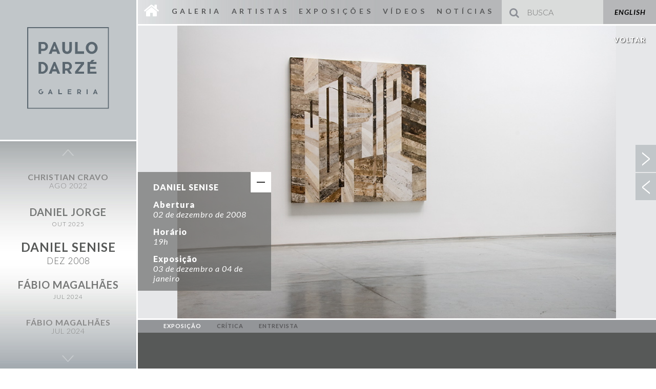

--- FILE ---
content_type: text/html; charset=UTF-8
request_url: http://paulodarzegaleria.com.br/exposicoes/daniel-senise/
body_size: 15877
content:
<!DOCTYPE html>
<html lang="pt-BR">
    <head>
        <title>Daniel Senise | Paulo Darzé Galeria</title>
<meta charset="UTF-8" />
<meta name="robots" content="index, follow" />
<meta name="viewport" content="width=device-width, initial-scale=1, minimum-scale=1">
<meta name="theme-color" content="#c1c6c9">
<meta name="apple-mobile-web-app-status-bar-style" content="#c1c6c9">
<meta name="msapplication-navbutton-color" content="#c1c6c9">

<link rel='dns-prefetch' href='//s.w.org' />
		<script type="text/javascript">
			window._wpemojiSettings = {"baseUrl":"https:\/\/s.w.org\/images\/core\/emoji\/12.0.0-1\/72x72\/","ext":".png","svgUrl":"https:\/\/s.w.org\/images\/core\/emoji\/12.0.0-1\/svg\/","svgExt":".svg","source":{"concatemoji":"http:\/\/paulodarzegaleria.com.br\/wp-includes\/js\/wp-emoji-release.min.js?ver=5.2.21"}};
			!function(e,a,t){var n,r,o,i=a.createElement("canvas"),p=i.getContext&&i.getContext("2d");function s(e,t){var a=String.fromCharCode;p.clearRect(0,0,i.width,i.height),p.fillText(a.apply(this,e),0,0);e=i.toDataURL();return p.clearRect(0,0,i.width,i.height),p.fillText(a.apply(this,t),0,0),e===i.toDataURL()}function c(e){var t=a.createElement("script");t.src=e,t.defer=t.type="text/javascript",a.getElementsByTagName("head")[0].appendChild(t)}for(o=Array("flag","emoji"),t.supports={everything:!0,everythingExceptFlag:!0},r=0;r<o.length;r++)t.supports[o[r]]=function(e){if(!p||!p.fillText)return!1;switch(p.textBaseline="top",p.font="600 32px Arial",e){case"flag":return s([55356,56826,55356,56819],[55356,56826,8203,55356,56819])?!1:!s([55356,57332,56128,56423,56128,56418,56128,56421,56128,56430,56128,56423,56128,56447],[55356,57332,8203,56128,56423,8203,56128,56418,8203,56128,56421,8203,56128,56430,8203,56128,56423,8203,56128,56447]);case"emoji":return!s([55357,56424,55356,57342,8205,55358,56605,8205,55357,56424,55356,57340],[55357,56424,55356,57342,8203,55358,56605,8203,55357,56424,55356,57340])}return!1}(o[r]),t.supports.everything=t.supports.everything&&t.supports[o[r]],"flag"!==o[r]&&(t.supports.everythingExceptFlag=t.supports.everythingExceptFlag&&t.supports[o[r]]);t.supports.everythingExceptFlag=t.supports.everythingExceptFlag&&!t.supports.flag,t.DOMReady=!1,t.readyCallback=function(){t.DOMReady=!0},t.supports.everything||(n=function(){t.readyCallback()},a.addEventListener?(a.addEventListener("DOMContentLoaded",n,!1),e.addEventListener("load",n,!1)):(e.attachEvent("onload",n),a.attachEvent("onreadystatechange",function(){"complete"===a.readyState&&t.readyCallback()})),(n=t.source||{}).concatemoji?c(n.concatemoji):n.wpemoji&&n.twemoji&&(c(n.twemoji),c(n.wpemoji)))}(window,document,window._wpemojiSettings);
		</script>
		<style type="text/css">
img.wp-smiley,
img.emoji {
	display: inline !important;
	border: none !important;
	box-shadow: none !important;
	height: 1em !important;
	width: 1em !important;
	margin: 0 .07em !important;
	vertical-align: -0.1em !important;
	background: none !important;
	padding: 0 !important;
}
</style>
	<link rel='stylesheet' id='wp-block-library-css'  href='http://paulodarzegaleria.com.br/wp-includes/css/dist/block-library/style.min.css?ver=5.2.21' type='text/css' media='all' />
<link rel='stylesheet' id='email-subscribers-css'  href='http://paulodarzegaleria.com.br/wp-content/plugins/email-subscribers/public/css/email-subscribers-public.css' type='text/css' media='all' />
<script type='text/javascript' src='http://paulodarzegaleria.com.br/wp-includes/js/jquery/jquery.js?ver=1.12.4-wp'></script>
<script type='text/javascript' src='http://paulodarzegaleria.com.br/wp-includes/js/jquery/jquery-migrate.min.js?ver=1.4.1'></script>
<script type='text/javascript'>
/* <![CDATA[ */
var es_data = {"messages":{"es_empty_email_notice":"Please enter email address","es_rate_limit_notice":"You need to wait for sometime before subscribing again","es_single_optin_success_message":"Successfully Subscribed.","es_double_optin_success_message":"Your subscription was successful! Kindly check your mailbox and confirm your subscription. If you don't see the email within a few minutes, check the spam\/junk folder.","es_email_exists_notice":"Email Address already exists!","es_unexpected_error_notice":"Oops.. Unexpected error occurred.","es_invalid_email_notice":"Invalid email address","es_try_later_notice":"Please try after some time"},"es_ajax_url":"http:\/\/paulodarzegaleria.com.br\/wp-admin\/admin-ajax.php"};
/* ]]> */
</script>
<script type='text/javascript' src='http://paulodarzegaleria.com.br/wp-content/plugins/email-subscribers/public/js/email-subscribers-public.js'></script>
<link rel='https://api.w.org/' href='http://paulodarzegaleria.com.br/wp-json/' />
<link rel="EditURI" type="application/rsd+xml" title="RSD" href="http://paulodarzegaleria.com.br/xmlrpc.php?rsd" />
<link rel="wlwmanifest" type="application/wlwmanifest+xml" href="http://paulodarzegaleria.com.br/wp-includes/wlwmanifest.xml" /> 
<link rel='prev' title='Sante Scaldaferri' href='http://paulodarzegaleria.com.br/exposicoes/sante-scaldaferri/' />
<link rel='next' title='Tunga' href='http://paulodarzegaleria.com.br/exposicoes/tunga/' />
<meta name="generator" content="WordPress 5.2.21" />
<link rel="canonical" href="http://paulodarzegaleria.com.br/exposicoes/daniel-senise/" />
<link rel='shortlink' href='http://paulodarzegaleria.com.br/?p=396' />
<link rel="alternate" type="application/json+oembed" href="http://paulodarzegaleria.com.br/wp-json/oembed/1.0/embed?url=http%3A%2F%2Fpaulodarzegaleria.com.br%2Fexposicoes%2Fdaniel-senise%2F" />
<link rel="alternate" type="text/xml+oembed" href="http://paulodarzegaleria.com.br/wp-json/oembed/1.0/embed?url=http%3A%2F%2Fpaulodarzegaleria.com.br%2Fexposicoes%2Fdaniel-senise%2F&#038;format=xml" />
<style type="text/css">
.qtranxs_flag_pb {background-image: url(http://paulodarzegaleria.com.br/wp-content/plugins/qtranslate-x/flags/br.png); background-repeat: no-repeat;}
.qtranxs_flag_en {background-image: url(http://paulodarzegaleria.com.br/wp-content/plugins/qtranslate-x/flags/gb.png); background-repeat: no-repeat;}
</style>
<link hreflang="pb" href="http://paulodarzegaleria.com.br/pb/exposicoes/daniel-senise/" rel="alternate" />
<link hreflang="en" href="http://paulodarzegaleria.com.br/en/exposicoes/daniel-senise/" rel="alternate" />
<link hreflang="x-default" href="http://paulodarzegaleria.com.br/exposicoes/daniel-senise/" rel="alternate" />
<meta name="generator" content="qTranslate-X 3.4.6.8" />
		<style type="text/css">.recentcomments a{display:inline !important;padding:0 !important;margin:0 !important;}</style>
		
<link rel="shortcut icon" href="http://paulodarzegaleria.com.br/wp-content/themes/darze/images/favicon.ico" />

<link rel="pingback" href="http://paulodarzegaleria.com.br/xmlrpc.php" />
<link rel="alternate" type="application/rss+xml" title="Paulo Darzé Galeria" href="http://paulodarzegaleria.com.br/feed/" />
<link rel="alternate" type="application/atom+xml" title="Paulo Darzé Galeria" href="http://paulodarzegaleria.com.br/feed/atom/" />

<link href="https://fonts.googleapis.com/css?family=Lato:100,100i,300,300i,400,400i,700,700i,900,900i" rel="stylesheet">
<link href="//maxcdn.bootstrapcdn.com/font-awesome/4.7.0/css/font-awesome.min.css" rel="stylesheet">
<link rel="stylesheet" href="http://paulodarzegaleria.com.br/wp-content/themes/darze/style.css" type="text/css" media="screen" />
<link rel="stylesheet" href="http://paulodarzegaleria.com.br/wp-content/themes/darze/css/normalize.min.css" type="text/css" media="screen" />
<link rel="stylesheet" href="http://paulodarzegaleria.com.br/wp-content/themes/darze/css/style.css.php?v=1770058529" type="text/css" media="screen" />

<!-- Custom Scrollbar -->
<link rel="stylesheet" href="http://paulodarzegaleria.com.br/wp-content/themes/darze/js/jquery-scrollbar/jquery.scrollbar.css">

<link rel="stylesheet" type="text/css" href="http://paulodarzegaleria.com.br/wp-content/themes/darze/js/slick/slick.css"/>
<link rel="stylesheet" type="text/css" href="http://paulodarzegaleria.com.br/wp-content/themes/darze/js/slick/slick-theme.css"/>

<!-- COLORBOX -->
<link rel="stylesheet" href="http://paulodarzegaleria.com.br/wp-content/themes/darze/js/colorbox/example3/colorbox.css" />
<!-- END COLORBOX -->    </head>
    <body class="pages single single-archive single-exposicoes transition">
        <section id="wrapper">
            <!-- SIDEBAR -->
            <div id="sidebar" class="transition">
    <div class="box-logo">
        <a href="http://paulodarzegaleria.com.br">
            <img id="logo-sidebar" src="http://paulodarzegaleria.com.br/wp-content/themes/darze/images/logo-darze.svg" alt="" />
        </a>
    </div>
    <div class="menu-mobile initial-hidden sm-visible">
        <form role="search" method="get" id="searchform" class="searchform" action="http://paulodarzegaleria.com.br">
    <input type="text" value="" name="s" id="s" placeholder="Busca" />
    <button id="searchsubmit"><i class="fa fa-search" aria-hidden="true"></i></button>
</form>        <ul id="menu-sidebar" class="menu-sidebar"><li id="menu-item-2122" class="menu-item menu-item-type-custom menu-item-object-custom menu-item-home menu-item-2122"><a href="http://paulodarzegaleria.com.br/"><i id="icon-home" class="fa fa-home sm-hide"></i><span class="initial-hidden sm-visible">Home</span></a></li>
<li id="menu-item-7" class="menu-item menu-item-type-post_type menu-item-object-page menu-item-7"><a href="http://paulodarzegaleria.com.br/galeria/">Galeria</a></li>
<li id="menu-item-11" class="menu-item menu-item-type-post_type_archive menu-item-object-artistas menu-item-11"><a href="http://paulodarzegaleria.com.br/artistas/">Artistas</a></li>
<li id="menu-item-12" class="menu-item menu-item-type-post_type_archive menu-item-object-exposicoes menu-item-12"><a href="http://paulodarzegaleria.com.br/exposicoes/">Exposições</a></li>
<li id="menu-item-1299" class="menu-item menu-item-type-post_type menu-item-object-page menu-item-1299"><a href="http://paulodarzegaleria.com.br/videos/">Vídeos</a></li>
<li id="menu-item-8" class="menu-item menu-item-type-taxonomy menu-item-object-category menu-item-8"><a href="http://paulodarzegaleria.com.br/noticias/">Notícias</a></li>
</ul>    </div>
            <!-- Exposicoes -->
    <div id="box-menu-archive">
        <div id="slide-up" class="arrow slide-prev"><img class="transition" src="http://paulodarzegaleria.com.br/wp-content/themes/darze/images/arrow.svg" alt="" /></div>
        <div id="slide-down" class="arrow slide-next"><img class="transition" src="http://paulodarzegaleria.com.br/wp-content/themes/darze/images/arrow.svg" alt="" /></div>
        <ul class="menu-archive">
                        <li >
                <a href="http://paulodarzegaleria.com.br/exposicoes/100-anos-de-amilcar-de-castro/">
                    <p class="word1">100 anos de Amilcar de Castro</p>
                    <small>OUT 2020</small>
                </a>
            </li>
                        <li >
                <a href="http://paulodarzegaleria.com.br/exposicoes/agnaldo-dos-santos/">
                    <p class="word1">AGNALDO DOS SANTOS</p>
                    <small>ABR 2019</small>
                </a>
            </li>
                        <li >
                <a href="http://paulodarzegaleria.com.br/exposicoes/amilcar-de-castro-2/">
                    <p class="word1">Amilcar de Castro</p>
                    <small>SET 2005</small>
                </a>
            </li>
                        <li >
                <a href="http://paulodarzegaleria.com.br/exposicoes/anderson-santos/">
                    <p class="word1">Anderson Santos</p>
                    <small>JAN 2020</small>
                </a>
            </li>
                        <li >
                <a href="http://paulodarzegaleria.com.br/exposicoes/antonio-dias/">
                    <p class="word1">Antonio Dias</p>
                    <small>MAR 2018</small>
                </a>
            </li>
                        <li >
                <a href="http://paulodarzegaleria.com.br/exposicoes/antonio-dias-2/">
                    <p class="word1">Antonio Dias</p>
                    <small>MAI 2007</small>
                </a>
            </li>
                        <li >
                <a href="http://paulodarzegaleria.com.br/exposicoes/arthur-omar/">
                    <p class="word1">Arthur Omar</p>
                    <small>JUL 2011</small>
                </a>
            </li>
                        <li >
                <a href="http://paulodarzegaleria.com.br/exposicoes/beatriz-franco/">
                    <p class="word1">Beatriz Franco</p>
                    <small>JUN 2013</small>
                </a>
            </li>
                        <li >
                <a href="http://paulodarzegaleria.com.br/exposicoes/bel-borba/">
                    <p class="word1">Bel Borba</p>
                    <small>ABR 2014</small>
                </a>
            </li>
                        <li >
                <a href="http://paulodarzegaleria.com.br/exposicoes/caetano-dias/">
                    <p class="word1">Caetano Dias</p>
                    <small>ABR 2010</small>
                </a>
            </li>
                        <li >
                <a href="http://paulodarzegaleria.com.br/exposicoes/carlos-araujo/">
                    <p class="word1">Carlos Araújo</p>
                    <small>JUL 2009</small>
                </a>
            </li>
                        <li >
                <a href="http://paulodarzegaleria.com.br/exposicoes/carlos-vergara/">
                    <p class="word1">Carlos Vergara</p>
                    <small>MAI 2009</small>
                </a>
            </li>
                        <li >
                <a href="http://paulodarzegaleria.com.br/exposicoes/carlos-vergara-2/">
                    <p class="word1">Carlos Vergara</p>
                    <small>NOV 2022</small>
                </a>
            </li>
                        <li >
                <a href="http://paulodarzegaleria.com.br/exposicoes/christian-cravo-2/">
                    <p class="word1">Christian Cravo</p>
                    <small>OUT 2006</small>
                </a>
            </li>
                        <li >
                <a href="http://paulodarzegaleria.com.br/exposicoes/como-andam-nossos-espiritos/">
                    <p class="word1">Como andam nossos espíritos</p>
                    <small>JUN 2020</small>
                </a>
            </li>
                        <li >
                <a href="http://paulodarzegaleria.com.br/exposicoes/cristina-sa/">
                    <p class="word1">Cristina Sá</p>
                    <small>AGO 2012</small>
                </a>
            </li>
                        <li >
                <a href="http://paulodarzegaleria.com.br/exposicoes/daniel-senise-2/">
                    <p class="word1">Daniel Senise</p>
                    <small>SET 2019</small>
                </a>
            </li>
                        <li >
                <a href="http://paulodarzegaleria.com.br/exposicoes/emanoel-araujo/">
                    <p class="word1">Emanoel Araújo</p>
                    <small>OUT 2011</small>
                </a>
            </li>
                        <li >
                <a href="http://paulodarzegaleria.com.br/exposicoes/evandro-carneiro/">
                    <p class="word1">Evandro Carneiro</p>
                    <small>NOV 2007</small>
                </a>
            </li>
                        <li >
                <a href="http://paulodarzegaleria.com.br/exposicoes/fabio-magalhaes/">
                    <p class="word1">Fábio Magalhães</p>
                    <small>MAR 2019</small>
                </a>
            </li>
                        <li >
                <a href="http://paulodarzegaleria.com.br/exposicoes/farnese-de-andrade/">
                    <p class="word1">FARNESE DE ANDRADE</p>
                    <small>DEZ 2010</small>
                </a>
            </li>
                        <li >
                <a href="http://paulodarzegaleria.com.br/exposicoes/fernando-coelho-2/">
                    <p class="word1">Fernando Coelho</p>
                    <small>FEV 2010</small>
                </a>
            </li>
                        <li >
                <a href="http://paulodarzegaleria.com.br/exposicoes/fernando-coelho/">
                    <p class="word1">Fernando Coelho</p>
                    <small>DEZ 2005</small>
                </a>
            </li>
                        <li >
                <a href="http://paulodarzegaleria.com.br/exposicoes/floriano-teixeira/">
                    <p class="word1">Floriano Teixeira</p>
                    <small>MAR 2013</small>
                </a>
            </li>
                        <li >
                <a href="http://paulodarzegaleria.com.br/exposicoes/florival-oliveira/">
                    <p class="word1">Florival Oliveira</p>
                    <small>MAI 2019</small>
                </a>
            </li>
                        <li >
                <a href="http://paulodarzegaleria.com.br/exposicoes/gilvan-nunes/">
                    <p class="word1">Gilvan Nunes</p>
                    <small>SET 2012</small>
                </a>
            </li>
                        <li >
                <a href="http://paulodarzegaleria.com.br/exposicoes/goncalo-ivo/">
                    <p class="word1">Goncalo Ivo</p>
                    <small>OUT 2013</small>
                </a>
            </li>
                        <li >
                <a href="http://paulodarzegaleria.com.br/exposicoes/gustavo-moreno/">
                    <p class="word1">Gustavo Moreno</p>
                    <small>NOV 2012</small>
                </a>
            </li>
                        <li >
                <a href="http://paulodarzegaleria.com.br/exposicoes/cabral/">
                    <p class="word1">Hélio Cabral</p>
                    <small>AGO 2008</small>
                </a>
            </li>
                        <li >
                <a href="http://paulodarzegaleria.com.br/exposicoes/hildebrando-castro/">
                    <p class="word1">Hildebrando Castro</p>
                    <small>AGO 2014</small>
                </a>
            </li>
                        <li >
                <a href="http://paulodarzegaleria.com.br/exposicoes/hildebrando-de-castro/">
                    <p class="word1">Hildebrando de Castro</p>
                    <small>OUT 2018</small>
                </a>
            </li>
                        <li >
                <a href="http://paulodarzegaleria.com.br/exposicoes/joao-farkas-2/">
                    <p class="word1">JOÃO FARKAS</p>
                    <small>ABR 2016</small>
                </a>
            </li>
                        <li >
                <a href="http://paulodarzegaleria.com.br/exposicoes/joao-farkas/">
                    <p class="word1">João Farkas</p>
                    <small>FEV 2019</small>
                </a>
            </li>
                        <li >
                <a href="http://paulodarzegaleria.com.br/exposicoes/jose-bechara/">
                    <p class="word1">José Bechara</p>
                    <small>NOV 2014</small>
                </a>
            </li>
                        <li >
                <a href="http://paulodarzegaleria.com.br/exposicoes/jose-resende/">
                    <p class="word1">José Resende</p>
                    <small>AGO 2010</small>
                </a>
            </li>
                        <li >
                <a href="http://paulodarzegaleria.com.br/exposicoes/leda-catunda/">
                    <p class="word1">Leda Catunda</p>
                    <small>NOV 2011</small>
                </a>
            </li>
                        <li >
                <a href="http://paulodarzegaleria.com.br/exposicoes/lucia-suane/">
                    <p class="word1">Lúcia Suané</p>
                    <small>JUN 2007</small>
                </a>
            </li>
                        <li >
                <a href="http://paulodarzegaleria.com.br/exposicoes/marco-antonio-ramos/">
                    <p class="word1">Marco Antônio Ramos</p>
                    <small>ABR 2023</small>
                </a>
            </li>
                        <li >
                <a href="http://paulodarzegaleria.com.br/exposicoes/maria-adair/">
                    <p class="word1">Maria Adair</p>
                    <small>SET 2018</small>
                </a>
            </li>
                        <li >
                <a href="http://paulodarzegaleria.com.br/exposicoes/mario-cravo-jr-2014/">
                    <p class="word1">Mario Cravo Jr</p>
                    <small>MAI 2014</small>
                </a>
            </li>
                        <li >
                <a href="http://paulodarzegaleria.com.br/exposicoes/mario-cravo-jr-2/">
                    <p class="word1">Mario Cravo Jr.</p>
                    <small>ABR 2011</small>
                </a>
            </li>
                        <li >
                <a href="http://paulodarzegaleria.com.br/exposicoes/mario-cravo-jr/">
                    <p class="word1">Mario Cravo Jr.</p>
                    <small>OUT 2017</small>
                </a>
            </li>
                        <li >
                <a href="http://paulodarzegaleria.com.br/exposicoes/mario-cravo-jr-3/">
                    <p class="word1">Mario Cravo Jr.</p>
                    <small>ABR 2013</small>
                </a>
            </li>
                        <li >
                <a href="http://paulodarzegaleria.com.br/exposicoes/mario-cravo-neto/">
                    <p class="word1">Mario Cravo Neto</p>
                    <small>DEZ 2004</small>
                </a>
            </li>
                        <li >
                <a href="http://paulodarzegaleria.com.br/exposicoes/mario-cravo-neto-2/">
                    <p class="word1">Mario Cravo Neto</p>
                    <small>JUN 2018</small>
                </a>
            </li>
                        <li >
                <a href="http://paulodarzegaleria.com.br/exposicoes/mestre-didi/">
                    <p class="word1">Mestre Didi</p>
                    <small>ABR 2018</small>
                </a>
            </li>
                        <li >
                <a href="http://paulodarzegaleria.com.br/exposicoes/miguel-rio-branco-2/">
                    <p class="word1">Miguel Rio Branco</p>
                    <small>JUN 2018</small>
                </a>
            </li>
                        <li >
                <a href="http://paulodarzegaleria.com.br/exposicoes/mirela-cabral/">
                    <p class="word1">Mirela Cabral</p>
                    <small>NOV 2023</small>
                </a>
            </li>
                        <li >
                <a href="http://paulodarzegaleria.com.br/exposicoes/nelson-leirner/">
                    <p class="word1">Nelson Leirner</p>
                    <small>AGO 2011</small>
                </a>
            </li>
                        <li >
                <a href="http://paulodarzegaleria.com.br/exposicoes/pablo-atchugarry/">
                    <p class="word1">Pablo Atchugarry</p>
                    <small>JUL 2015</small>
                </a>
            </li>
                        <li >
                <a href="http://paulodarzegaleria.com.br/exposicoes/paulo-coqueiro/">
                    <p class="word1">Paulo Coqueiro</p>
                    <small>JUL 2023</small>
                </a>
            </li>
                        <li >
                <a href="http://paulodarzegaleria.com.br/exposicoes/pierre-verger/">
                    <p class="word1">Pierre Verger</p>
                    <small>JUL 2018</small>
                </a>
            </li>
                        <li >
                <a href="http://paulodarzegaleria.com.br/exposicoes/exposicao-renan-benedito/">
                    <p class="word1">Renan Benedito</p>
                    <small>NOV 2023</small>
                </a>
            </li>
                        <li >
                <a href="http://paulodarzegaleria.com.br/exposicoes/rodrigo-de-castro-2006/">
                    <p class="word1">Rodrigo de Castro</p>
                    <small>SET 2006</small>
                </a>
            </li>
                        <li >
                <a href="http://paulodarzegaleria.com.br/exposicoes/rodrigo-frota/">
                    <p class="word1">Rodrigo Frota</p>
                    <small>JUL 2012</small>
                </a>
            </li>
                        <li >
                <a href="http://paulodarzegaleria.com.br/exposicoes/rubem-valentim/">
                    <p class="word1">Rubem Valentim</p>
                    <small>ABR 2018</small>
                </a>
            </li>
                        <li >
                <a href="http://paulodarzegaleria.com.br/exposicoes/servulo-esmeraldo/">
                    <p class="word1">Servulo Esmeraldo</p>
                    <small>DEZ 2014</small>
                </a>
            </li>
                        <li >
                <a href="http://paulodarzegaleria.com.br/exposicoes/siron-franco/">
                    <p class="word1">Siron Franco</p>
                    <small>NOV 2019</small>
                </a>
            </li>
                        <li >
                <a href="http://paulodarzegaleria.com.br/exposicoes/sp-foto-viewing-room/">
                    <p class="word1">Sp-Foto Viewing Room</p>
                    <small>NOV 2020</small>
                </a>
            </li>
                        <li >
                <a href="http://paulodarzegaleria.com.br/exposicoes/sp_arte-viewing-room/">
                    <p class="word1">Sp_Arte Viewing Room</p>
                    <small>AGO 2020</small>
                </a>
            </li>
                        <li >
                <a href="http://paulodarzegaleria.com.br/exposicoes/thomaz-ianelli/">
                    <p class="word1">Thomaz Ianelli</p>
                    <small>SET 2009</small>
                </a>
            </li>
                        <li >
                <a href="http://paulodarzegaleria.com.br/exposicoes/tomie-ohtake/">
                    <p class="word1">Tomie Ohtake</p>
                    <small>NOV 2013</small>
                </a>
            </li>
                        <li >
                <a href="http://paulodarzegaleria.com.br/exposicoes/tomie-ohtake-2/">
                    <p class="word1">Tomie Ohtake</p>
                    <small>NOV 2009</small>
                </a>
            </li>
                        <li >
                <a href="http://paulodarzegaleria.com.br/exposicoes/tunga/">
                    <p class="word1">Tunga</p>
                    <small>MAR 2008</small>
                </a>
            </li>
                        <li >
                <a href="http://paulodarzegaleria.com.br/exposicoes/valdir-cruz/">
                    <p class="word1">Valdir Cruz</p>
                    <small>MAI 2006</small>
                </a>
            </li>
                        <li >
                <a href="http://paulodarzegaleria.com.br/exposicoes/vikmuniz/">
                    <p class="word1">Vik Muniz</p>
                    <small>JUL 2019</small>
                </a>
            </li>
                        <li >
                <a href="http://paulodarzegaleria.com.br/exposicoes/waltercio-caldas/">
                    <p class="word1">Waltercio Caldas</p>
                    <small>JUL 2013</small>
                </a>
            </li>
                        <li >
                <a href="http://paulodarzegaleria.com.br/exposicoes/16por4/">
                    <p class="word1">16 por 4</p>
                    <small>MAI 2018</small>
                </a>
            </li>
                        <li >
                <a href="http://paulodarzegaleria.com.br/exposicoes/a-anca-e-a-esquina-do-corpo/">
                    <p class="word1">A anca é a esquina do corpo</p>
                    <small>NOV 2025</small>
                </a>
            </li>
                        <li >
                <a href="http://paulodarzegaleria.com.br/exposicoes/alberto-pitta/">
                    <p class="word1">Alberto Pitta</p>
                    <small>JAN 2023</small>
                </a>
            </li>
                        <li >
                <a href="http://paulodarzegaleria.com.br/exposicoes/almandrade/">
                    <p class="word1">Almandrade</p>
                    <small>MAR 2023</small>
                </a>
            </li>
                        <li >
                <a href="http://paulodarzegaleria.com.br/exposicoes/almir-lemos-sp-arte/">
                    <p class="word1">ALMIR LEMOS- SP ARTE</p>
                    <small>AGO 2025</small>
                </a>
            </li>
                        <li >
                <a href="http://paulodarzegaleria.com.br/exposicoes/almir-lemos/">
                    <p class="word1">Almir Lemos</p>
                    <small>MAR 2025</small>
                </a>
            </li>
                        <li >
                <a href="http://paulodarzegaleria.com.br/exposicoes/amilcar-de-castro/">
                    <p class="word1">AMILCAR DE CASTRO</p>
                    <small>SET 2016</small>
                </a>
            </li>
                        <li >
                <a href="http://paulodarzegaleria.com.br/exposicoes/anderson-ac-2/">
                    <p class="word1">Anderson AC</p>
                    <small>NOV 2022</small>
                </a>
            </li>
                        <li >
                <a href="http://paulodarzegaleria.com.br/exposicoes/anderson-santos-2/">
                    <p class="word1">Anderson Santos</p>
                    <small>SET 2025</small>
                </a>
            </li>
                        <li >
                <a href="http://paulodarzegaleria.com.br/exposicoes/aristides-alves/">
                    <p class="word1">ARISTIDES ALVES</p>
                    <small>ABR 2017</small>
                </a>
            </li>
                        <li >
                <a href="http://paulodarzegaleria.com.br/exposicoes/aristides-alves-2/">
                    <p class="word1">Aristides Alves</p>
                    <small>JUL 2024</small>
                </a>
            </li>
                        <li >
                <a href="http://paulodarzegaleria.com.br/exposicoes/ate-onde-a-vista-alcanca/">
                    <p class="word1">Até onde a vista alcança</p>
                    <small>MAR 2024</small>
                </a>
            </li>
                        <li >
                <a href="http://paulodarzegaleria.com.br/exposicoes/aurelino-dos-santos-em-brasilia/">
                    <p class="word1">AURELINO DOS SANTOS, EM BRASÍLIA</p>
                    <small>FEV 2020</small>
                </a>
            </li>
                        <li >
                <a href="http://paulodarzegaleria.com.br/exposicoes/bernardo-conceicao/">
                    <p class="word1">Bernardo Conceição</p>
                    <small>JUL 2025</small>
                </a>
            </li>
                        <li >
                <a href="http://paulodarzegaleria.com.br/exposicoes/cartografias-luminosas/">
                    <p class="word1">CARTOGRAFIAS LUMINOSAS</p>
                    <small>ABR 2025</small>
                </a>
            </li>
                        <li >
                <a href="http://paulodarzegaleria.com.br/exposicoes/christian-cravo/">
                    <p class="word1">Christian Cravo</p>
                    <small>JUL 2017</small>
                </a>
            </li>
                        <li >
                <a href="http://paulodarzegaleria.com.br/exposicoes/christian-cravo-3/">
                    <p class="word1">Christian Cravo</p>
                    <small>AGO 2022</small>
                </a>
            </li>
                        <li >
                <a href="http://paulodarzegaleria.com.br/exposicoes/daniel-jorge/">
                    <p class="word1">Daniel Jorge</p>
                    <small>OUT 2025</small>
                </a>
            </li>
                        <li class="selected">
                <a href="http://paulodarzegaleria.com.br/exposicoes/daniel-senise/">
                    <p class="word1">Daniel Senise</p>
                    <small>DEZ 2008</small>
                </a>
            </li>
                        <li >
                <a href="http://paulodarzegaleria.com.br/exposicoes/fabio-magalhaes-2/">
                    <p class="word1">FÁBIO MAGALHÃES</p>
                    <small>JUL 2024</small>
                </a>
            </li>
                        <li >
                <a href="http://paulodarzegaleria.com.br/exposicoes/fabio-magalhaes-4/">
                    <p class="word1">FÁBIO MAGALHÃES</p>
                    <small>JUL 2024</small>
                </a>
            </li>
                        <li >
                <a href="http://paulodarzegaleria.com.br/exposicoes/fabio-magalhaes-3/">
                    <p class="word1">FÁBIO MAGALHÃES</p>
                    <small>JUL 2024</small>
                </a>
            </li>
                        <li >
                <a href="http://paulodarzegaleria.com.br/exposicoes/fernando-coelho-3/">
                    <p class="word1">FERNANDO COELHO</p>
                    <small>OUT 2024</small>
                </a>
            </li>
                        <li >
                <a href="http://paulodarzegaleria.com.br/exposicoes/goya-lopes-e-nadia-taquary-sp-arte/">
                    <p class="word1">GOYA LOPES E NÁDIA TAQUARY- SP ARTE</p>
                    <small>AGO 2025</small>
                </a>
            </li>
                        <li >
                <a href="http://paulodarzegaleria.com.br/exposicoes/3649/">
                    <p class="word1">Guilherme Almeida</p>
                    <small>MAI 2024</small>
                </a>
            </li>
                        <li >
                <a href="http://paulodarzegaleria.com.br/exposicoes/hildebrando-de-castro-2/">
                    <p class="word1">Hildebrando de Castro</p>
                    <small>MAI 2024</small>
                </a>
            </li>
                        <li >
                <a href="http://paulodarzegaleria.com.br/exposicoes/isabela-seifarth/">
                    <p class="word1">Isabela Seifarth</p>
                    <small>JAN 2026</small>
                </a>
            </li>
                        <li >
                <a href="http://paulodarzegaleria.com.br/exposicoes/j-cunha/">
                    <p class="word1">J. CUNHA</p>
                    <small>DEZ 2024</small>
                </a>
            </li>
                        <li >
                <a href="http://paulodarzegaleria.com.br/exposicoes/jose-bechara-2/">
                    <p class="word1">José Bechara</p>
                    <small>ABR 2023</small>
                </a>
            </li>
                        <li >
                <a href="http://paulodarzegaleria.com.br/exposicoes/jose-morea/">
                    <p class="word1">José Morea</p>
                    <small>MAR 2009</small>
                </a>
            </li>
                        <li >
                <a href="http://paulodarzegaleria.com.br/exposicoes/leda-catunda-2/">
                    <p class="word1">Leda Catunda</p>
                    <small>MAI 2021</small>
                </a>
            </li>
                        <li >
                <a href="http://paulodarzegaleria.com.br/exposicoes/lucia-glaz/">
                    <p class="word1">Lúcia Glaz</p>
                    <small>SET 2023</small>
                </a>
            </li>
                        <li >
                <a href="http://paulodarzegaleria.com.br/exposicoes/miguel-rio-branco/">
                    <p class="word1">Miguel Rio Branco</p>
                    <small>MAI 2010</small>
                </a>
            </li>
                        <li >
                <a href="http://paulodarzegaleria.com.br/exposicoes/miguel-rio-branco-3/">
                    <p class="word1">Miguel Rio Branco</p>
                    <small>JUL 2023</small>
                </a>
            </li>
                        <li >
                <a href="http://paulodarzegaleria.com.br/exposicoes/nadia-taquary/">
                    <p class="word1">NADIA TAQUARY</p>
                    <small>DEZ 2021</small>
                </a>
            </li>
                        <li >
                <a href="http://paulodarzegaleria.com.br/exposicoes/o-bastardo/">
                    <p class="word1">O Bastardo</p>
                    <small>JUL 2025</small>
                </a>
            </li>
                        <li >
                <a href="http://paulodarzegaleria.com.br/exposicoes/o-mensageiro/">
                    <p class="word1">O MENSAGEIRO</p>
                    <small>DEZ 2024</small>
                </a>
            </li>
                        <li >
                <a href="http://paulodarzegaleria.com.br/exposicoes/paulo-pasta-2/">
                    <p class="word1">Paulo Pasta</p>
                    <small>SET 2023</small>
                </a>
            </li>
                        <li >
                <a href="http://paulodarzegaleria.com.br/exposicoes/paulo-pasta/">
                    <p class="word1">PAULO PASTA</p>
                    <small>MAI 2017</small>
                </a>
            </li>
                        <li >
                <a href="http://paulodarzegaleria.com.br/exposicoes/rodrigo-andrade/">
                    <p class="word1">Rodrigo Andrade</p>
                    <small>OUT 2021</small>
                </a>
            </li>
                        <li >
                <a href="http://paulodarzegaleria.com.br/exposicoes/rodrigo-castro/">
                    <p class="word1">Rodrigo de Castro</p>
                    <small>SET 2015</small>
                </a>
            </li>
                        <li >
                <a href="http://paulodarzegaleria.com.br/exposicoes/rotas-brasileiras/">
                    <p class="word1">ROTAS BRASILEIRAS</p>
                    <small>AGO 2024</small>
                </a>
            </li>
                        <li >
                <a href="http://paulodarzegaleria.com.br/exposicoes/sante-scaldaferri/">
                    <p class="word1">Sante Scaldaferri</p>
                    <small>NOV 2006</small>
                </a>
            </li>
                        <li >
                <a href="http://paulodarzegaleria.com.br/exposicoes/sp-arte-ayrson-heraclito-e-nadia-taquary/">
                    <p class="word1">SP-Arte Ayrson Heráclito e Nadia Taquary</p>
                    <small>AGO 2023</small>
                </a>
            </li>
                        <li >
                <a href="http://paulodarzegaleria.com.br/exposicoes/sp-arte-j-cunha/">
                    <p class="word1">SP-Arte J. Cunha</p>
                    <small>ABR 2024</small>
                </a>
            </li>
                        <li >
                <a href="http://paulodarzegaleria.com.br/exposicoes/talvez-tal-vez/">
                    <p class="word1">Talvez Tal vez</p>
                    <small>NOV 2025</small>
                </a>
            </li>
                        <li >
                <a href="http://paulodarzegaleria.com.br/exposicoes/toussaint-mufraggi/">
                    <p class="word1">Toussaint Mufraggi</p>
                    <small>MAI 2015</small>
                </a>
            </li>
                        <li >
                <a href="http://paulodarzegaleria.com.br/exposicoes/transtemporais/">
                    <p class="word1">TRANSTEMPORAIS</p>
                    <small>OUT 2016</small>
                </a>
            </li>
                        <li >
                <a href="http://paulodarzegaleria.com.br/exposicoes/yuri-ferraz/">
                    <p class="word1">Yuri Ferraz</p>
                    <small>JAN 2026</small>
                </a>
            </li>
                    </ul>
    </div>
    <!-- End Exposicoes -->
        <div id="box-contatos">
        <div id="box-newsletter">
            <h2><i>Newsletter</i></h2>
            <form class="es_shortcode_form" data-es_form_id="es_shortcode_form">
                <div class="es_textbox">
                    <input type="text" id="es_txt_name_pg" class="es_textbox_class" name="es_txt_name_pg" value="" maxlength="225" placeholder="Nome">
                </div>
                <div class="es_textbox">
                    <input type="text" id="es_txt_email_pg" class="es_textbox_class" name="es_txt_email_pg" onkeypress="if(event.keyCode==13) es_submit_pages(event, 'http://paulodarzegaleria.com.br')" value="" maxlength="225" placeholder="E-mail">
                </div>
                <button id="es_txt_button_pg" class="es_textbox_button es_submit_button" name="es_txt_button_pg" onclick="return es_submit_pages(event, 'http://paulodarzegaleria.com.br')">
                    <i class="fa fa-paper-plane" aria-hidden="true"></i>
                </button>
                <div class="es_msg" id="es_shortcode_msg">
                    <span id="es_msg_pg"></span>
                </div>
                <input type="hidden" id="es_txt_group_pg" name="es_txt_group_pg" value="Public">
            </form>
        </div>
        <div id="box-endereco">
            <a class="phone" href="tel:+557132670930">
                +55 71 <span>3267.0930</span>
            </a>
            <p>
                Rua Dr. Chrysippo de Aguiar, 8<br />
                Corredor da Vitória<br />
                CEP 40081-310, Salvador/Bahia<br />
                <span class="labelmail">terra.com.br</span>
            </p>
        </div>
        <ul class="icons-sociais">
    <li><a href="https://www.facebook.com/paulodarze.galeria" target="_blank" alt="Facebook Paulo Darzé Galeria" title="Facebook Paulo Darzé Galeria"><i class="fa fa-facebook-official"></i></a></li>
    <li><a href="https://www.instagram.com/paulodarzegaleria/" target="_blank" alt="Instagram Paulo Darzé Galeria" title="Instagram Paulo Darzé Galeria"><i class="fa fa-instagram"></i></a></li>
</ul>
    </div>
    </div>            <!-- END SIDEBAR -->
            
            <!-- WRAPPER CONTENT -->
            <section id="wrapper-content">
                <!-- HEADER -->
                <div id="box-menu-header" class="columns">
    <div class="box-menu-header_container col-row sm-hide">
        <div class="col col-dv-70 col-sm-100">
            <div id="menu-header">
                <ul id="menu-topo" class="menu menu-topo menu-principal"><li class="menu-item menu-item-type-custom menu-item-object-custom menu-item-home menu-item-2122"><a href="http://paulodarzegaleria.com.br/"><i id="icon-home" class="fa fa-home sm-hide"></i><span class="initial-hidden sm-visible">Home</span></a></li>
<li class="menu-item menu-item-type-post_type menu-item-object-page menu-item-7"><a href="http://paulodarzegaleria.com.br/galeria/">Galeria</a></li>
<li class="menu-item menu-item-type-post_type_archive menu-item-object-artistas menu-item-11"><a href="http://paulodarzegaleria.com.br/artistas/">Artistas</a></li>
<li class="menu-item menu-item-type-post_type_archive menu-item-object-exposicoes menu-item-12"><a href="http://paulodarzegaleria.com.br/exposicoes/">Exposições</a></li>
<li class="menu-item menu-item-type-post_type menu-item-object-page menu-item-1299"><a href="http://paulodarzegaleria.com.br/videos/">Vídeos</a></li>
<li class="menu-item menu-item-type-taxonomy menu-item-object-category menu-item-8"><a href="http://paulodarzegaleria.com.br/noticias/">Notícias</a></li>
</ul>            </div>
        </div>
        <div class="col col-dv-20 col-sm-50">
            <form role="search" method="get" id="searchform" class="searchform" action="http://paulodarzegaleria.com.br">
    <input type="text" value="" name="s" id="s" placeholder="Busca" />
    <button id="searchsubmit"><i class="fa fa-search" aria-hidden="true"></i></button>
</form>        </div>
        <div class="col col-dv-10 col-sm-50">
            <ul class="menu-idioma">
                <li>
                                        <a href="http://paulodarzegaleria.com.br/en">English</a>
                                    </li>
            </ul>
        </div>
    </div>
    <!--<a href="http://paulodarzegaleria.com.br" class="sm-hide">
        <i id="icon-home" class="fa fa-home vertical-middle pull-left"></i>
    </a>-->
    <div id="mobile-header" class="col-row">
        <div class="col col-sm-50">
            <ul class="menu-idioma">
                <li>
                                        <a href="http://paulodarzegaleria.com.br/en">English</a>
                                    </li>
            </ul>
        </div>
        <div class="col col-sm-50">
            <i id="nav-icon-sidebar" class="fa fa-bars vertical-middle pull-right"></i>
        </div>
    </div>
</div>                <!-- END HEADER -->
                
                <!-- MIOLO PAGE -->
                <section id="miolo-page">
                    <div id="slide-page">
                        <a class="go-back" href="http://paulodarzegaleria.com.br/exposicoes">Voltar</a>
                        <div class="info-expo transition">
                            <a class="minimize"></a>
                            <div class="content">
                                <span>
                                    <p>
                                        <b class="uppercase">Daniel Senise</b>
                                    </p>
                                    <p>
                                        <b>Abertura</b><br />
                                        <i>02 de dezembro de 2008</i>
                                    </p>
                                    <p>
                                        <b>Horário</b><br />
                                        <i>19h</i>
                                    </p>
                                    <p>
                                        <b>Exposição</b><br />
                                        <i>
                                            03 de dezembro                                                                                        a 04 de janeiro                                                                                    </i>
                                    </p>
                                </span>
                                                                                            </div>
                        </div>
                        <div id="slide-artistas" class="slide">
                            <!-- Arrows -->
                            <ul class="slide-arrows vertical-middle">
                                <li class="arrow slide-next transition"><img src="http://paulodarzegaleria.com.br/wp-content/themes/darze/images/arrow.svg" alt="" /></li>
                                <li class="arrow slide-prev transition"><img src="http://paulodarzegaleria.com.br/wp-content/themes/darze/images/arrow.svg" alt="" /></li>
                            </ul>
                            <!-- End Arrows -->
                            <!-- Slide -->
                                                        <div class="slide-item">
                                <figure>
                                    <img class="abs-middle " src="http://paulodarzegaleria.com.br/wp-content/uploads/2017/07/daniel_senise_expo_20086.jpg" alt="" />
                                </figure>
                            </div>
                                                        <div class="slide-item">
                                <figure>
                                    <img class="abs-middle " src="http://paulodarzegaleria.com.br/wp-content/uploads/2017/07/Kemp8-12717.jpg" alt="" />
                                </figure>
                            </div>
                                                        <div class="slide-item">
                                <figure>
                                    <img class="abs-middle " src="http://paulodarzegaleria.com.br/wp-content/uploads/2017/07/Kemp8-12718.jpg" alt="" />
                                </figure>
                            </div>
                                                        <div class="slide-item">
                                <figure>
                                    <img class="abs-middle " src="http://paulodarzegaleria.com.br/wp-content/uploads/2017/07/Kemp8-12720.jpg" alt="" />
                                </figure>
                            </div>
                                                        <div class="slide-item">
                                <figure>
                                    <img class="abs-middle " src="http://paulodarzegaleria.com.br/wp-content/uploads/2017/07/Kemp8-12721.jpg" alt="" />
                                </figure>
                            </div>
                                                        <div class="slide-item">
                                <figure>
                                    <img class="abs-middle " src="http://paulodarzegaleria.com.br/wp-content/uploads/2017/07/Kemp8-12723.jpg" alt="" />
                                </figure>
                            </div>
                                                        <div class="slide-item">
                                <figure>
                                    <img class="abs-middle " src="http://paulodarzegaleria.com.br/wp-content/uploads/2017/07/Kemp8-12724.jpg" alt="" />
                                </figure>
                            </div>
                                                        <div class="slide-item">
                                <figure>
                                    <img class="abs-middle " src="http://paulodarzegaleria.com.br/wp-content/uploads/2017/07/Kemp8-12725.jpg" alt="" />
                                </figure>
                            </div>
                                                        <div class="slide-item">
                                <figure>
                                    <img class="abs-middle " src="http://paulodarzegaleria.com.br/wp-content/uploads/2017/07/Kemp8-12727.jpg" alt="" />
                                </figure>
                            </div>
                                                        <div class="slide-item">
                                <figure>
                                    <img class="abs-middle " src="http://paulodarzegaleria.com.br/wp-content/uploads/2017/07/Kemp8-12728.jpg" alt="" />
                                </figure>
                            </div>
                                                        <div class="slide-item">
                                <figure>
                                    <img class="abs-middle " src="http://paulodarzegaleria.com.br/wp-content/uploads/2017/07/Kemp8-12731.jpg" alt="" />
                                </figure>
                            </div>
                                                        <div class="slide-item">
                                <figure>
                                    <img class="abs-middle " src="http://paulodarzegaleria.com.br/wp-content/uploads/2017/07/Kemp8-12732.jpg" alt="" />
                                </figure>
                            </div>
                                                        <div class="slide-item">
                                <figure>
                                    <img class="abs-middle " src="http://paulodarzegaleria.com.br/wp-content/uploads/2017/07/Kemp8-12738.jpg" alt="" />
                                </figure>
                            </div>
                                                        <div class="slide-item">
                                <figure>
                                    <img class="abs-middle " src="http://paulodarzegaleria.com.br/wp-content/uploads/2017/07/Kemp8-12740.jpg" alt="" />
                                </figure>
                            </div>
                                                        <div class="slide-item">
                                <figure>
                                    <img class="abs-middle " src="http://paulodarzegaleria.com.br/wp-content/uploads/2017/07/Kemp8-12741.jpg" alt="" />
                                </figure>
                            </div>
                                                        <div class="slide-item">
                                <figure>
                                    <img class="abs-middle " src="http://paulodarzegaleria.com.br/wp-content/uploads/2017/07/Kemp8-12711.jpg" alt="" />
                                </figure>
                            </div>
                                                        <div class="slide-item">
                                <figure>
                                    <img class="abs-middle " src="http://paulodarzegaleria.com.br/wp-content/uploads/2017/07/Kemp8-12713.jpg" alt="" />
                                </figure>
                            </div>
                                                        <div class="slide-item">
                                <figure>
                                    <img class="abs-middle " src="http://paulodarzegaleria.com.br/wp-content/uploads/2017/07/Kemp8-12715.jpg" alt="" />
                                </figure>
                            </div>
                                                        <div class="slide-item">
                                <figure>
                                    <img class="abs-middle " src="http://paulodarzegaleria.com.br/wp-content/uploads/2017/07/Kemp8-12716.jpg" alt="" />
                                </figure>
                            </div>
                                                        <!-- End Slide -->
                        </div>
                    </div>
                    <div id="miolo-content" class="section-content">
                        <div class="tabs">
                            <!-- Abas -->
                            <div class="tabs-head">
                                <ul>
                                    <li><a href="#exposicao">Exposição</a></li>
                                                                        <li><a href="#critica">Crítica</a></li>
                                                                                                            <li><a href="#entrevista">Entrevista</a></li>
                                                                                                        </ul>
                            </div>
                            <div class="page-content">
                                <div id="exposicao"><p>Daniel Senise apresentou 18 trabalhos em técnica mista &#8211; fotografia com interferências &#8211; e 6 pinturas em acrílico sobre tela, tendo como título da mostra os endereços de seus ateliês no Rio e em Nova Iorque &#8211; 34-01 38 AVE, LIC / S.R. 34, RJ / W.L. 140, RJ -, locais onde realizou este conjunto de trabalhos que apresentou na Bahia.</p>
<p>Nasceu em 1955, Rio de Janeiro, Rio de Janeiro. Forma-se em Engenharia em 1980. Entre 1981 e 1982, estuda com John Nicholson e Luiz Áquila na Escola de Artes Visuais do Parque Lage, no Rio de Janeiro, onde mais tarde vem a lecionar pintura. Faz viagem à Europa em 1984 e, no ano seguinte, aos Estados Unidos e Japão. Em 1984, integra a mostra Como Vai Você, Geração 80, na Escola de Artes Visuais do Parque Lage.</p>
<p>Participa do Salão Nacional de Artes Plásticas (Prêmio de Viagem ao País, 1984), da Bienal de São Paulo (1985 e 1989), da Bienal de Havana (1986), da Bienal Latino Americana de Arte Sobre Papel, Buenos Aires, Argentina (Medalha de Ouro em 1986) e das mostras do Panorama de Arte Atual Brasileira (1986, 1989 e 1995). Realiza a primeira individual de pintura em 1984, no Centro Empresarial Rio. Posteriormente, realiza várias individuais no Rio de Janeiro e em São Paulo, expondo ainda em Brasília, em Porto Alegre e no Recife, com destaque para a retrospectiva realiza em 1994 no Paço Imperial, Rio de Janeiro. No exterior, expôs na França e nos Estados Unidos. De 1997 a 1998, coordena a programação de exposições das galerias do Centro Cultural Light, no Rio de Janeiro. Como exposições recentes temos: The Piano Factory, Instituto Tomie Ohtake, São Paulo (2002); Galeria Silvia Cintra, Rio de Janeiro (2003); Quase infinito, Museu de Arte Contemporânea, Niterói (2003). Reside atualmente em New York (EUA).</p>
<p align="justify"><strong>Principais exposições individuais:</strong> •1985: Subdistrito Comercial de Arte, São Paulo •1986: Thomas Cohn Arte Contemporânea, Rio de Janeiro •1988: Galerie Michel Vidal, Paris, França •1990: Pasárgada Arte Contemporânea, Recife – Pulitzer Art Gallery, Amsterdam, Holanda •1991: Galleri Engström, Estocolmo, Suécia – Museum of Contemporary Art, Chicago, EUA •1992: Galeria Modulo, Lisboa, Portugal •1993: Instituto de América Centro Damián Bayón, Granada, Espanha • 1994: Museo de Arte Contemporáneo, Monterrey, México •1995: Charles Cowley Gallery, New York, EUA •1997: Museu Alfredo Andersen, Curitiba – Galeria Cohn Edelstein, São Paulo •1999, Galeria Ramis Barquet, New York, EUA – Diana Lowenstein Fine Arts, Buenos Aires, Argentina • 2000: Galeria Paulo Darzé, Salvador • 2001: Galeria Brito Cimino São Paulo – Galeria Canvas, Porto, Portugal • 2002: “The Piano Factory”, Instituto Tomie Othake, São Paulo – Diana Lowenstein Fine Arts, Miami, EUA • 2003: “Quase infinito”, MAC, Niterói, Rio de Janeiro – Galeria Silvia Cintra, Rio de Janeiro • 2006: Museu Oscar Niemeyer, Curitiba • 2008: Museu de Arte Moderna da Bahia, Salvador – “Vai que nós levamos as partes que te faltam” MAM, Rio de Janeiro – Museu de Arte do Rio Grande do Sul Aldo Malagoli, Porto Alegre.</p>
<p align="justify">Principais exposições coletivas: •1984: “Como vai você, Geração 80?”, Escola de Artes Visuais do Parque Lage, Rio de Janeiro • 1985: XVIII Bienal Internacional de São Paulo, São Paulo •1986: VI Trienal de Nova Delhi, Nova Delhi, India – II Bienal de La Habana, Havana, Cuba – V Bienal Americana de Artes Gráficas, Cali, Colômbia – I Bienal Latinoamericana de Arte sobre Papel, Buenos Aires, Argentina •1987: “Modernidade: Art Brésilien du XXème Siècle”, Musée d’Art Moderne de la Ville de Paris, França – MAM, São Paulo •1989: XX Bienal Internacional de São Paulo, São Paulo – “UABC”, Stedelijk Museum, Amsterdam, Holanda – Fundação Calouste Gulbekian, Lisboa, Portugal •1990: XLIV Biennale di Venezia, Veneza, Itália – Sala Uno, Roma, Itália •1991: “Viva Brasil Viva”, Liljevalchs Konsthall, Estocolmo, Suécia •1992: “Latin American Artists of the Twentieth Century”, Estáción Plaza de Armas, Sevilha, Espanha – Centre Georges Pompidou, Paris, França – Museu Ludwig, Colônia, Alemanha – “Entre Trópicos”, Museo de Arte Contemporáneo Sofía Imber, Caracas, Venezuela •1993: “Latin American Artists of the Twentieth Century”, MOMA, New York, EUA •1994: “Bienal Brasil Século XX”, Fundação Bienal de São Paulo, São Paulo •1996: “Venosa, Senise” Paço Imperial, Rio de Janeiro •1998: XXIV Bienal Internacional de São Paulo, São Paulo •1999: “Art Lovers” – Liverpool Biennial, Inglaterra •2000: Galeria Juan Pratz, Barcelona, Espanha – “Um oceano inteiro para nadar”, Culturgest, Lisboa, Portugal •2001: “Bienal Mercosul”, Porto Alegre •2003: “In The Realm of the Absurd”, The Gallery of Contemporary Art, Sacred Heart University, Fairfield, Ct, EUA •2004: “Encontros com o Modernismo – destaques do Stedeljik Museum Amsterdam”, Estação Pinacoteca, São Paulo – MAM, Rio de Janeiro e “Casa – poética do espaço na arte brasileira”, Museu Vale do Rio Doce, Vila Velha • 2005: “Panorama da Arte Brasileira 2005”, Museu de Arte Moderna, São Paulo •2007: “Encontros entre dois mares” “Luz ao Sul”, Museo Del Carmem, Valencia, Espanha – “80/90 Modernos Pós Modernos ETC”, Instituto Tomie Othake, São Paulo – “3 Americas”, Galeria Emma Molina, Monterey, México • 2008: “Paper Trail”, Allsopp Contemporary, Londres, Inglaterra.</p>
</div>
                                                                <div id="critica"><p><strong>Agnaldo Farias</strong><br />
&#8220;(&#8230;) O artista é aquele que opera na linguagem. Para tanto, pensando seu trabalho como fonte de proliferação de sentidos, Senise faz de suas telas a encruzilhada de signos e temporalidades. A superfície branca de tecido perde sua condição de território ideal, um quadrilátero de pureza e silêncio, para ser paulatinamente povoada por uma atmosfera nublada, com manchas e fragmentos da matéria, campo fértil para a floração de imagens isoladas, nítidas ou difusas; imagens xifópagas, que nascem da combinação com objetos encontrados &#8211; de uma vasilha de metal a uma maçaneta de porta ? ou que simplesmente convivem com eles. Imagens extraídas de uma tela antiga e cultuada, ou não, retiradas de um outro lugar qualquer, uma fonte ordinária, daquelas que, em princípio, vemos com indiferença. Imagens de significado unívoco ou que se ampliam em face do trabalho da imaginação daquele que as contempla. Como não há pureza possível, essas telas ao mesmo tempo em que são pintadas, procedimento que o artista pratica com freqüencia cada fez menor, podem ser igualmente decalcadas, raspadas, esfregadas, coladas de cara para o chão, deixando que nelas se grudem os detritos espalhados por ele.&#8221;</p>
<p align="justify">Tal como as cifras e siglas do seu título, o próprio trabalho evoca pequenos segredos, convoca decifrações, e se revela em camadas de remissões entre a representação fotográfica e os diversificados signos aí inseridos.</p>
<p align="justify">Recurso de questionamento da representação clássica da realidade introduzida no início do século 20, em variadas estratégias poéticas, a justaposição dos mais díspares elementos permitiu novos espaços plásticos como os planos suplementares do espaço cubista (que Greenberg assinala como “confusão e vai-e-vem entre superfície e profundidade”); ampliou o processo de construção de significações imagéticas, e aproximação da arte e vida. E permanece como um dos meios operatórios no atual trânsito entre diferente suportes e linguagens.</p>
<p align="justify">Daniel Senise, neste conjunto de trabalhos, iniciados em 2005, inverte de certa maneira as prerrogativas da colagem, fazendo da fotografia o depositário de coisas do mundo, criando aí também vai-e-vens entre pintura e fotografia, entre o fotografado e seu próprio referente, entre suas escalas. No seu processo de trabalho, a relação com o dispositivo fotográfico vem sendo, a meu ver, um dado imanente das suas pinturas, apropriando-se e operando eventos que acontecem no ateliê e outros espaços onde trabalha, como os atuais, no Rio e em Nova York, indicados no título. Abolindo a pincelada pessoal, a tela torna-se, como diz, “testemunha de um evento”, transpondo texturas e formas, em que margens são deixadas aos acasos. “O que se arranca e transpõe do ambiente do atelier como ‘fundo’ e ponto de partida da obra é a própria matéria do mundo impregnada num corpo, a pintura. A superfície será, então, o próprio abismo”, assinala Paulo Herkenhoff.<br />
Impregnação da pintura com a matéria do mundo, fazendo uso das palavras do crítico, que estabelece variados laços com o dispositivo fotográfico e sua reação instantânea à informação luminosa: corte na duração e recorte do espaço.</p>
<p align="justify">Investindo na multiplicidade de significados conexos e complementares da relação entre a presença que “aconteceu”, como evento &#8211; e assim guardando analogias com o dispositivo da fotografia -, e o “acontecer” próprio ao mundo que a pintura convoca, o trabalho de Daniel Senise vem construindo grandes e intricados espaços virtuais em laboriosas justaposições e reorganizações de recortes de telas impregnadas em seus ateliês, nas quais a continuidade com o mundo é um horizonte poético &#8211; assegurando, porém, a simultaneidade enquanto temporalidade.<br />
Mais recentemente o processo tem se dado em outros espaços distintos do ateliê, na Lapa ou em Nova York. Espaços precários, semi-abandonados. Espécies, contudo, de extensão do que em outra ocasião Senise definiu como “parte do problema” das situações de embate do seu trabalho com o mundo. Espaço sempre evocado e atualizado em sua reconstituição como pintura.</p>
<p align="justify">Nestas séries, os próprios lugares são trazidos nas imagens dos fotógrafos Thiago Barros e Fernando Laszlo, com angulações que se querem reveladoras do espaço &#8211; algo próximo às fotografias dos grande planos arquitetônicos apresentando chãos e tetos.<br />
Nessa conformação espacial, o lugar de atuação, em princípio invisível, é redefinido em local de experiência, como algo que está aqui e agora pela coexistência de detritos do chão, de fatias de telas impregnadas, de madeiras e outros elementos no próprio corpo das imagens fotográficas. Ora reforçando seus planos fictícios, ora rompendo a lógica da profundidade pela criação de relevos, criam variadas situações a partir, por vezes, da mesma série.</p>
<p align="justify">Trazendo diversificadas relações estruturais com sua pintura, particularmente no diz respeito ao ambiente de registro dos fragmentos do chão de onde as matérias e formas são descoladas, essa série remete à presença do ateliê ao longo da história da arte, com suas significações e importância nas transformações de linguagem. Entre outros, são exemplares o célebre L’atelier du peintre de Courbert, em que o meio de arte de seu tempo é representado revelando as novas concepções da arte que então se operavam; os ateliês de Mondrian que se figuravam como prenúncio de uma arte futura; ou ainda o ateliê de Brancusi no qual a mobilidade dos elementos fixados por ele em surpreendentes clichês, visava afirmar a relação entre obra e seu contexto de inscrição.</p>
<p align="justify">Mesmo relegado ao papel de depositário de arquivos diante da supremacia acordada ao projeto pela arte conceitual, a singularidade desse local de trabalho se inscreve nas estratégias poéticas. No caso de Daniel Senise, seja partilhando com outros artistas, mantendo dois ateliês como no período em que residiu em Nova York, esse espaço sempre se configurou “parte do problema”, como referido acima: “o modo como trabalho é resultado de uma imersão no ateliê, uma saturação” , diz o artista.</p>
<p align="justify">34-01 38 AVE, LIC / S.R. 34, RJ / W.L. 140, RJ ao revelar o espaço de configuração do seu processo pictórico, ao mesmo tempo, constituindo o seu próprio universo, talvez inaugure uma nova relação do artista com a imagem, reiteradas vezes por ele indicada, desde sempre, de grande atração &#8211; mediada, porém, na sua trajetória, pela pintura. Ao se inscrever em uma nova imagem como reprodução, as marcas e relevos dos objetos anexados transformados eles mesmos em imagens, indicam a resistência do trabalho à perda de sua corporalidade, mas também uma certa alforria de e enquanto imagem.</p>
</div>
                                                                                                <div id="entrevista"><p><strong>Sua trajetória começou nos anos 80, sua primeira individual foi em 84, na Escola de Artes Visuais do Parque Laje, no Rio de Janeiro. Este momento é colocado como da retomada pintura. Disto surge a primeira pergunta: deste marco inicial onde há ainda tinta e pincel, o que há dele no seu desenvolvimento como pintor na sua pintura hoje?</strong></p>
<p>Em 1986 eu resolvi não mais deixar a marca da pincelada na tela. Achei que a marca da pincelada atrapalhava o que eu começava a definir no meu interesse em pintura. Considero que todo o desenvolvimento do que faço é relacionado à pintura.</p>
<p><strong>A sua trajetória levou-o a outras significações, a experimentações de técnicas e processos. O que o motivou a percorrer este caminho e quais, se for possível, as modificações mais importantes ou significativas que você veio a realizar ou está realizando?</strong></p>
<p>A experimentação de outras formas de tratar a superfície veio vinculada ao desejo de fazer uma pintura que ainda tivesse alguma relevância nos dias atuais. Eu usei como base uma das principais conquistas do modernismo: a presentificação da tela como um objeto, e não mais como uma superfície neutra, passiva. Isso decorreu em experimentações com materiais. Junto a isso, tentei reforçar uma característica da pintura, embora de pouco relevo em certos momentos do modernismo. Acredito que seja a sua base mais irredutível, que é a tematização de questões perenes, o mistério da existência etc.</p>
<p><strong>Neste caminho da sua pintura, você vem realizando um vocabulário próprio e bem definido nas cores e no tratamento da superfície da pintura, como a de uma definição monocromática. O que o leva a esta escolha das cores?</strong></p>
<p>A cor é em geral decorrente dessas superfícies que imprimo. Embora meus trabalhos sejam sempre figurativos, a representação é sempre feita através de materiais, e não tinta. Isso impede uma representação naturalista. Ao mesmo tempo, eu prefiro representar o fragmento, o resíduo, ou o espaço não ocupado, as superfícies. Isso em geral usa uma paleta reduzida.</p>
<p><strong> </strong><strong>Na sua pintura há um repertório temático, tais como o interior de espaços arquitetônicos, motivos religiosos, os ateliês, mas, mesmo se reconhecendo temas, como você sente a sua pintura sendo vista como uma pintura que discute em primeiro plano os aspectos intrínsecos da própria pintura?</strong></p>
<p>Os motivos religiosos e alguns espaços arquitetônicos que usei, na verdade, foram composições apropriadas de outras pinturas. Eu acredito que um autor ao escolher uma linguagem para se expressar, ao mesmo tempo em que conta a sua história através dessa linguagem, deve usá-la criticamente, discuti-la, ampliar suas possibilidades.</p>
<p><strong>Ainda continuando na temática, apesar de ser vista como uma pintura que discute a pintura, sua obra pode ser considerada narrativa. Através dela você conta histórias, registra espaços, extrai impressões. Como você vê que, mesmo sendo uma pintura de contexto próprio, sua obra, longe da sociologia ou arqueologia ou da psicanálise, apenas por suas imagens, ser tão plena de significações?</strong></p>
<p>Como disse anteriormente não pretendo falar da pintura. Meu desejo é recuperar uma de suas funções mais claras até o modernismo, que é tratar de questões humanas. Mas de uma forma que somente possa ser feita através da pintura. Posso dizer que tento pintar uma paisagem contemporânea</p>
<p><strong>Ainda continuando no tema, há no seu trabalho</strong> <strong>as figuras e objetos como representação. Um quadro,</strong> <strong>para você, é um objeto em si mesmo? Pintura</strong> <strong>é imagem?</strong></p>
<p>Pintura é um objeto, pode ser mesmo um espelho, e, ao mesmo tempo, é uma janela.</p>
<p><strong> </strong><strong>Suas telas nos passam uma composição e um equilíbrio de proporções, uma simetria, mas na sua realização sabemos que há uma ordenação de materiais, um jogo que você estabelece com os materiais, a transformação destes, os seus resíduos, a impressão na pintura. Pode-se considerar o deflagrar inicial do trabalho, nesta delimitação espacial, algo que você age diretamente, e na escolha de quais materiais para os seus vestígios?</strong></p>
<p>A definição das composições está sempre em algum nível relacionada ao material que está sendo usado. A ideia é que esse material, mais ao que é representado, seja o fundamento para a leitura da obra.</p>
<p><strong> </strong><strong>Sua obra nos deixa ver uma produção de signos visuais, uma abstração e uma representação, uma tensão do fundo versus imagem, experimentação e tradição, passado e presente. Neste contraste, é que temos uma poética, linguagem visual e visualidade de Daniel Senise?</strong></p>
<p>Uma obra se constitui plenamente na cabeça do espectador. Considero importante que, enquanto falo de outras coisas não necessariamente relacionadas à estrutura da arte, estar também discutindo a linguagem, no caso, a pintura.</p>
<p><strong>Para a realização desta poética, o seu processo de criação traz uma apropriação, uma representação e um imaginário, e já foi dito como uma pintura que evita a “pintura”. Como é realizado este seu trabalhar de uma poética com a tela, o campo espacial desta, as incorporações, as texturas advindas disto?</strong></p>
<p>O trabalho se desenvolve em um território onde a pintura é o filtro de aproximação para se tratar das coisas da vida. Não há um processo definido. Em muitos casos, o material indica o que deverá ser feito.</p>
</div>
                                                                                            </div>
                            <!-- End Abas -->
                        </div>
                    </div>
                </section>
                <!-- END MIOLO PAGE -->
                
            </section>
            <!-- END WRAPPER CONTENT -->   
        </section>
        
        
        <!-- FOOTER -->
        <div id="overlay">
    <div id="preload" class="abs-middle">
        <i class="fa fa-circle-o-notch fa-spin fa-3x fa-fw"></i>
        <span class="sr-only">Loading...</span>
    </div>
</div>
<script type='text/javascript' src='http://paulodarzegaleria.com.br/wp-includes/js/jquery/ui/core.min.js?ver=1.11.4'></script>
<script type='text/javascript' src='http://paulodarzegaleria.com.br/wp-includes/js/jquery/ui/widget.min.js?ver=1.11.4'></script>
<script type='text/javascript' src='http://paulodarzegaleria.com.br/wp-includes/js/jquery/ui/tabs.min.js?ver=1.11.4'></script>
<script type='text/javascript' src='http://paulodarzegaleria.com.br/wp-includes/js/wp-embed.min.js?ver=5.2.21'></script>

<script type="text/javascript">var $ = jQuery.noConflict(); var site_url = 'http://paulodarzegaleria.com.br'; </script>
<script type="text/javascript" src="http://paulodarzegaleria.com.br/wp-content/themes/darze/js/jquery.mask.min.js"></script>
<script type="text/javascript" src="http://paulodarzegaleria.com.br/wp-content/themes/darze/js/jquery.cycle2.min.js"></script>
<script type="text/javascript" src="http://paulodarzegaleria.com.br/wp-content/themes/darze/js/jquery.cycle2.carousel.min.js"></script>
<script type="text/javascript" src="http://paulodarzegaleria.com.br/wp-content/themes/darze/js/slick/slick.min.js"></script>
<script type="text/javascript" src="http://paulodarzegaleria.com.br/wp-content/themes/darze/js/colorbox/jquery.colorbox-min.js"></script>
<script type="text/javascript" src="http://paulodarzegaleria.com.br/wp-content/themes/darze/js/jquery-scrollbar/jquery.scrollbar.min.js"></script>
<script type="text/javascript" src="http://paulodarzegaleria.com.br/wp-content/themes/darze/js/jquery.lettering.js"></script>
<script type="text/javascript" src="https://www.youtube.com/iframe_api"></script>
<script type="text/javascript" src="http://paulodarzegaleria.com.br/wp-content/themes/darze/js/main.js"></script>
<script type="text/javascript" src="http://paulodarzegaleria.com.br/wp-content/themes/darze/js/scripts.js"></script>
        <!-- END FOOTER -->
    </body>
</html>


--- FILE ---
content_type: text/css
request_url: http://paulodarzegaleria.com.br/wp-content/themes/darze/style.css
body_size: 166
content:
/*--
Theme Name: Paulo Darzé
Theme URI: http://www.paulodarzegaleria.com.br/
Description:
Author: P55
Author URI: http://www.p55.com.br
Template:
Version: 2017
--*/


--- FILE ---
content_type: text/css;charset=UTF-8
request_url: http://paulodarzegaleria.com.br/wp-content/themes/darze/css/style.css.php?v=1770058529
body_size: 8074
content:
<br />
<b>Warning</b>:  ob_start(): output handler 'ob_gzhandler' conflicts with 'zlib output compression' in <b>/home/paulodarzegaleria/www/wp-content/themes/darze/css/style.css.php</b> on line <b>41</b><br />
article,aside,details,figcaption,figure,footer,header,hgroup,main,nav,section,summary{display:block}audio,canvas,video{display:inline-block}audio:not([controls]){display:none;height:0}[hidden],template{display:none}html{font-family:sans-serif;-ms-text-size-adjust:100%;-webkit-text-size-adjust:100%}body{margin:0}a{background:0 0}a:focus{outline:thin dotted}a:active,a:hover{outline:0}h1{font-size:2em;margin:.67em 0}abbr[title]{border-bottom:1px dotted}b,strong{font-weight:700}dfn{font-style:italic}hr{-moz-box-sizing:content-box;box-sizing:content-box;height:0}mark{background:#ff0;color:#000}code,kbd,pre,samp{font-family:monospace,serif;font-size:1em}pre{white-space:pre-wrap}q{quotes:"\201C" "\201D" "\2018" "\2019"}small{font-size:80%}sub,sup{font-size:75%;line-height:0;position:relative;vertical-align:baseline}sup{top:-.5em}sub{bottom:-.25em}img{border:0}svg:not(:root){overflow:hidden}figure{margin:0}fieldset{border:1px solid silver;margin:0 2px;padding:.35em .625em .75em}legend{border:0;padding:0}button,input,select,textarea{font-family:inherit;font-size:100%;margin:0}button,input{line-height:normal}button,select{text-transform:none}button,html input[type=button],input[type=reset],input[type=submit]{-webkit-appearance:button;cursor:pointer}button[disabled],html input[disabled]{cursor:default}input[type=checkbox],input[type=radio]{box-sizing:border-box;padding:0}input[type=search]{-webkit-appearance:textfield;-moz-box-sizing:content-box;-webkit-box-sizing:content-box;box-sizing:content-box}input[type=search]::-webkit-search-cancel-button,input[type=search]::-webkit-search-decoration{-webkit-appearance:none}button::-moz-focus-inner,input::-moz-focus-inner{border:0;padding:0}textarea{overflow:auto;vertical-align:top}table{border-collapse:collapse;border-spacing:0}* {margin:0; padding:0;}*, *:before, *:after {-webkit-box-sizing:border-box; -moz-box-sizing:border-box; box-sizing:border-box;}html, body {width:100%; min-height:100%;}body {max-width:1920px; margin:0 auto; position:relative;}.no-scroll {height:100vh; overflow:hidden;}body.move-left {margin-left:260px;}body.move-right {left:-260px;}h1, h2, h3, h4 {margin:0px; padding:0px;}.wrapper {width:100%; position:relative;}img, picture,video, embed {max-width:100%; height:auto; border:none;}.clearfix:before,.clearfix:after {content:" "; display:table;}.clearfix:after {clear:both;}.clearfix {*zoom:1;}hr {width:100%; height:1px; margin:20px 0; border:0; border-bottom:1px solid #f1f1f1; clear:both;}.block {width:100%; display:block;}.block:after {content:''; display:table; clear:both;}.disabled {opacity:0.5; filter:alpha(opacity=0.5); pointer-events:none;}.hidden, .initial-hidden {display:none;}.left {float:left;}.right {float:right;}.pull-left {left:15px;}.pull-right {right:15px;}.pos-left {left:2em;}.pos-right {right:2em;}.alignleft {float:left; margin:0px 20px 10px 0;}.alignright {float:right; margin:10px 0 10px 20px;}.aligncenter {float:none; display:table; margin:10px auto !important;}.abs-middle {display:table; position:absolute; top:50%; left:50%; -webkit-transform:translate(-50%, -50%); transform:translate(-50%, -50%); -webkit-backface-visibility:visible; backface-visibility:visible; -webkit-perspective:1000; perspective:1000; -webkit-transform-style:preserve-3d; transform-style:preserve-3d; -webkit-transform-origin:0 0; transform-origin:0 0;}img.abs-middle {-webkit-backface-visibility:hidden; backface-visibility:hidden;}.vertical-middle {display:table; position:absolute; top:50%; -webkit-transform:translateY(-50%); transform:translateY(-50%); -webkit-backface-visibility:visible; backface-visibility:visible; -webkit-perspective:1000; perspective:1000; -webkit-transform-style:preserve-3d; transform-style:preserve-3d; -webkit-transform-origin:0 0; transform-origin:0 0;}img.vertical-middle {-webkit-backface-visibility:hidden; backface-visibility:hidden;}.horizontal-middle {display:table; position:absolute; left:50%; -webkit-transform:translateX(-50%); transform:translateX(-50%); -webkit-backface-visibility:visible; backface-visibility:visible; -webkit-perspective:1000; perspective:1000; -webkit-transform-style:preserve-3d; transform-style:preserve-3d; -webkit-transform-origin:0 0; transform-origin:0 0;}img.horizontal-middle {-webkit-backface-visibility:hidden; backface-visibility:hidden;}.circle {-webkit-border-radius:50%; border-radius:50%;}.uppercase {text-transform:uppercase;}.justify {text-align:justify;}.center {text-align:center;}.text-right {text-align:right;}.phone {pointer-events:none;}.pos-relative {position:relative;}.table {display:table;}a, .transition {-webkit-transition:0.25s all ease-out; transition:0.25s all ease-out; -webkit-backface-visibility:visible; backface-visibility:visible;}a {text-decoration:none !important; color:inherit; outline:none; cursor:pointer;}.elastic {-webkit-transition:0.4s all cubic-bezier(0.68, -0.55, 0.265, 1.55); transition:0.4s all cubic-bezier(0.68, -0.55, 0.265, 1.55); -webkit-backface-visibility:visible; backface-visibility:visible;}section, .section {width:auto; position:relative;}section.full-width, .section.full-width {width:100%;}section:after, .section:after {content:''; display:table; clear:both;}section .section-content, .section .section-content {width:100%; max-width:1280px; height:100%; display:block; padding:20px 15px; margin:0 auto;}section .section-content:after, .section .section-content:after {content:''; display:table; clear:both;}.vc_section {margin:0px 0px; padding:0px 0px;}.vc_section .vc_row, .vc_section .wpb_row {margin:0px 0px;}.vc_section .vc_row:not([data-vc-full-width]) {max-width:1280px; margin:0 auto !important;}.vc_row {padding-left:5%; padding-right:5%;}figure {overflow:hidden; display:block; background-position:center; background-size:cover !important; position:relative;}figure.with-border {border:1px solid #f1f1f1;}figure img {width:100%; height:auto; max-width:none; display:block; -webkit-transition:0.25s all ease-in-out; transition:0.25s all ease-in-out;}img.vertical {width:100% !important; height:auto !important;}.flex {display:flex;}.flex.flex-center {align-items:center;}.zoom {-webkit-transform:scale(1); transform:scale(1);}.zoom:hover {-webkit-transform:scale(1.2); transform:scale(1.2);}.brightness {-webkit-filter:brightness(100%); filter:brightness(100%);}.brightness:hover {-webkit-filter:brightness(140%); filter:brightness(140%);}.contrast {-webkit-filter:contrast(100%); filter:contrast(100%);}.contrast:hover {-webkit-filter:contrast(120%) brightness(110%); filter:contrast(120%) brightness(110%);}#nav-header-fixed {position:fixed; top:0px; left:0; z-index:99988;}#nav-header-fixed .section-content {height:auto; padding:20px 20px 0 20px;}#nav-header-fixed #logo-header {height:50px;}#nav-header-fixed #nav-icon {font-size:3em; cursor:pointer; display:none; color:#333; z-index:3;}#nav-header-fixed.move-left {left:260px;}#nav-header-fixed.move-right {left:-260px;}#nav-header-fixed.opened {top:0px;}.menu-container {display:table;}.menu {display:table;}.menu li {list-style:none; float:left; position:relative;}.menu li ul.sub-menu {display:none;}.col {min-height:10px; float:left;}.columns {margin-left:-15px; margin-right:-15px; display:block;}.columns:after {content:''; display:table; clear:both;}.columns.flex {display:flex; flex-flow:row wrap;}.columns.flex-center {align-items:center;}.columns .col-row {width:100%; display:block;}.columns .col-row:after {content:''; display:table; clear:both;}.columns .col {padding-left:15px; padding-right:15px;}.columns .col-dv-8{width:8.333333333%;}.columns .col-dv-10{width:10%;}.columns .col-dv-12{width:12.5%;}.columns .col-dv-14{width:14.285714286%;}.columns .col-dv-15{width:15%;}.columns .col-dv-16{width:16.666666667%;}.columns .col-dv-17{width:17.5%;}.columns .col-dv-20{width:20%;}.columns .col-dv-22{width:22.5%;}.columns .col-dv-25{width:25%;}.columns .col-dv-30{width:30%;}.columns .col-dv-33{width:33.333333333%;}.columns .col-dv-35{width:35%;}.columns .col-dv-37{width:37.5%;}.columns .col-dv-40{width:40%;}.columns .col-dv-45{width:45%;}.columns .col-dv-50{width:50%;}.columns .col-dv-55{width:55%;}.columns .col-dv-60{width:60%;}.columns .col-dv-63{width:62.5%;}.columns .col-dv-65{width:65%;}.columns .col-dv-67{width:66.666666667%;}.columns .col-dv-68{width:68%;}.columns .col-dv-70{width:70%;}.columns .col-dv-75{width:75%;}.columns .col-dv-80{width:80%;}.columns .col-dv-84{width:84%;}.columns .col-dv-85{width:85%;}.columns .col-dv-90{width:90%;}.columns .col-dv-100 {width:100%; clear:both;}.widget {margin-bottom:20px;}.widget li {list-style:none;}.widget .widgettitle {width:100%; display:table; padding:5px 10px; margin-bottom:20px;}.sidebar-collapse {width:260px; height:100%; position:fixed; top:0;}@media screen and (max-width:1024px){.ls-hide {display:none !important;}.ls-visible {display:inline !important;}.txt-ls-center {text-align:center !important;}.ls-center {margin:0 auto !important; display:table; float:none !important;}.ls-left {float:left !important;}.columns .col-ls-15 {width:15%;}.columns .col-ls-20 {width:20%;}.columns .col-ls-25 {width:25%;}.columns .col-ls-30 {width:30%;}.columns .col-ls-33 {width:33.33333333%;}.columns .col-ls-35 {width:35%;}.columns .col-ls-40 {width:40%;}.columns .col-ls-45 {width:45%;}.columns .col-ls-50 {width:50%;}.columns .col-ls-55 {width:55%;}.columns .col-ls-60 {width:60%;}.columns .col-ls-65 {width:65%;}.columns .col-ls-70 {width:70%;}.columns .col-ls-75 {width:75%;}.columns .col-ls-80 {width:80%;}.columns .col-ls-85 {width:85%;}.columns .col-ls-100 {width:100% !important; clear:both;}}@media screen and (max-width:960px){}@media screen and (max-width:800px){body {padding-top:64px;}.sm-hide {display:none !important;}.sm-visible {display:inline !important;}.txt-sm-center {text-align:center !important;}.sm-center {margin:0 auto !important; display:table; float:none !important}.sm-left {float:left !important;}#nav-header-fixed {display:inline-block; top:0px !important;}#nav-header-fixed #nav-icon {display:table;}#nav-header-fixed .menu-container {background-color:#333;}#nav-header-fixed .menu-container .menu {width:100%;}.menu li a {white-space:normal;}.menu li .sub-menu, .menu li .sub-menu li {padding:10px 10px !important; margin:0px !important; background:none !important; border-bottom:none !important;}.menu li .sub-menu li a {padding:0px !important; margin:0px !important; font-weight:400;}.menu-container.menu-collapse {width:260px; height:100%; position:fixed; top:0;}.menu-container.menu-collapse .scroll {width:100%; max-height:100%; overflow:auto;}.menu-container.menu-collapse-right {right:-320px; border-left:2px solid #555; -webkit-box-shadow:0px -10px 5px 8px rgba(0,0,0,0.1); box-shadow:0px -10px 5px 8px rgba(0,0,0,0.1);}.menu-container.menu-collapse-left {left:-320px; border-right:2px solid #555; -webkit-box-shadow:0px 10px 5px 8px rgba(0,0,0,0.1); box-shadow:0px 10px 5px 8px rgba(0,0,0,0.1);}.menu-container.menu-collapse-right.opened {right:0;}.menu-container.menu-collapse-left.opened {left:0;}.menu-container.menu-cascade {display:none; width:100%; max-height:calc(100vh - 64px); overflow-y:auto; position:absolute; top:64px; left:0; -webkit-box-shadow:0px 5px 2px 2px rgba(0,0,0,0.1); box-shadow:0px 5px 2px 2px rgba(0,0,0,0.1); -webkit-transition:none; transition:none;}.menu-cascade .menu li, .menu-collapse .menu li {width:100%; display:table; padding:5px 10px; float:none;}.menu-cascade .menu li:not(:last-child), .menu-collapse .menu li:not(:last-child) {border-bottom:1px solid #555;}.menu-cascade .menu li.menu-item-has-children:after, .menu-collapse .menu li.menu-item-has-children:after {content:'\f107'; color:#fff; font-size:1.4em; font-family:'fontAwesome'; position:absolute; top:0.8em; right:10px;}.menu-container .menu li a {width:100%; display:table; color:#fff; font-size:2em;}.columns {width:100%; display:block; margin-left:0; margin-right:0;}.columns .col-sm-20 {width:20%;}.columns .col-sm-25 {width:25%;}.columns .col-sm-30 {width:30%;}.columns .col-sm-33 {width:33.33333333%;}.columns .col-sm-35 {width:35%;}.columns .col-sm-40 {width:40%;}.columns .col-sm-45 {width:45%;}.columns .col-sm-50 {width:50%;}.columns .col-sm-55 {width:55%;}.columns .col-sm-60 {width:60%;}.columns .col-sm-65 {width:65%;}.columns .col-sm-70 {width:70%;}.columns .col-sm-75 {width:75%;}.columns .col-sm-80 {width:80%;}.columns .col-sm-90 {width:90%;}.columns .col-sm-100 {width:100% !important; clear:both;}}@media screen and (max-width:768px){.phone {pointer-events:initial;}}@media screen and (max-width:600px){.xs-hide {display:none !important;}.xs-visible {display:inline !important;}.txt-xs-center {text-align:center !important;}.xs-center {margin:0 auto !important; display:table; float:none !important}.xs-left {float:left !important;}.columns .col-xs-10 {width:10%;}.columns .col-xs-20 {width:20%;}.columns .col-xs-25 {width:25%;}.columns .col-xs-30 {width:30%;}.columns .col-xs-33 {width:33.33333333%;}.columns .col-xs-35 {width:35%;}.columns .col-xs-40 {width:40%;}.columns .col-xs-45 {width:45%;}.columns .col-xs-50 {width:50%;}.columns .col-xs-55 {width:55%;}.columns .col-xs-60 {width:60%;}.columns .col-xs-65 {width:65%;}.columns .col-xs-70 {width:70%;}.columns .col-xs-75 {width:75%;}.columns .col-xs-100 {width:100% !important; clear:both;}}@media screen and (max-width:480px){.xxs-hide {display:none !important;}.xxs-visible {display:inline !important;}.txt-xxs-center {text-align:center !important;}.xxs-center {margin:0 auto !important; display:table; float:none !important}.xxs-left {float:left !important;}.columns .col {padding-left:0px; padding-right:0px;}.columns .col-xxs-25 {width:25%;}.columns .col-xxs-33 {width:33.33333333%;}.columns .col-xxs-50 {width:50%;}.columns .col-xxs-75 {width:75%;}.columns .col-xxs-100 {width:100%; clear:both;}}@media screen and (max-width:360px){}@media screen and (max-width:320px){}.menu-principal li {float:left; position:relative;}.menu-principal li a {position:relative;}.menu-principal .sub-menu {-webkit-box-shadow:0px 10px 5px 2px rgba(0,0,0,0.1); box-shadow:0px 10px 5px 2px rgba(0,0,0,0.1);}.menu-topo {width:100%; margin:0px 0px; display:flex; align-content:center; flex-wrap:nowrap; justify-content:space-between;}.menu-topo li {padding:13px 0px; flex-grow:1;}.menu-topo li a {width:100%; height:100%; display:table; text-align:center; font-size:1.4em; font-weight:700; color:#575859; letter-spacing:0.4em; text-transform:uppercase;}.menu-topo > li:hover > a, .menu-topo > li.current-menu-item > a, .menu-topo li a:hover {color:#fff; font-weight:900;}.menu-topo li .sub-menu {display:none; position:absolute; top:20px; left:0px; z-index:999;}.menu-topo li .sub-menu li {width:100%; padding:8px 15px; background-color:#fff;}.menu-topo li .sub-menu li:hover {background-color:#f7f7f7;}.menu-topo li .sub-menu li a {white-space:nowrap;}.menu-topo.menu-principal li.menu-item-has-children:after {color:#5a5a5a;}.menu-topo .btn-menu a {padding:12px 20px; background-color:#00aeef; color:#fff !important; -webkit-border-radius:5px; border-radius:5px;}.menu-topo .btn-menu a:hover {background-color:#006699;}body {font-family:'Lato', sans-serif; font-size:10px; font-weight:400; letter-spacing:0.1em; color:#575958; background-color:#fff;}body.no-scroll {width:100%; height:100%; overflow:hidden;}.icons-sociais {display:table;}.icons-sociais li {float:left; list-style:none; margin-right:10px;}.icons-sociais li a {display:table; padding:6px 0px 0px 2px; font-size:3.6em; text-align:center; color:#848587;}.icons-sociais li a:hover {color:#333 !important;}#box-menu-header {width:79%; height:50px; margin:0px 0px; background:url(../images/bg-menu-header.jpg) #b6b7b9 repeat-y; border-bottom:3px solid #fff; position:fixed; top:0; right:0px; z-index:990;}#box-menu-header .col {padding:0px 2px;}#box-menu-header #icon-home {margin-top:-8px;}#box-menu-header #icon-home, #box-menu-header #nav-icon-sidebar {font-size:2rem; color:#fff;}#searchform {width:100%; height:47px; display:table; position:relative;}#searchform #s {width:100%; height:47px; padding:2px 10px 2px 25%; font-size:1.6em; font-weight:300; background-color:#dadcdb; border:none; text-transform:uppercase;}#searchform #searchsubmit {width:25%; height:47px; font-size:2em; color:#8c8f96; background-color:#dadcdb; border:none; position:absolute; top:0px; left:0px;}.menu-idioma li {padding:15px 0px; text-align:center; list-style:none;}.menu-idioma li a {font-style:italic; font-size:1.4em; font-weight:700; color:#010101; text-transform:uppercase;}.menu-idioma li a:hover {color:#fff;}#mobile-header {display:none;}#overlay {width:100%; height:100%; background-color:#fff; position:fixed; top:0; left:0; z-index:9999;}#wrapper {background:#c1c6c9; background:-moz-linear-gradient(left,#c1c6c9 21%, #575958 21%); background:-webkit-linear-gradient(left,#c1c6c9 21%,#575958 21%); background:linear-gradient(to right,#c1c6c9 21%,#575958 21%); filter:progid:DXImageTransform.Microsoft.gradient( startColorstr='#c1c6c9', endColorstr='#575958',GradientType=1 ); }.labelmail:before {content:'paulodarze@';}img.vertical {width:auto !important; height:130% !important;}.slide {margin:0px 0px !important;}.slide figure {width:100%; height:100%; position:relative;}.slide figure img {width:100%; height:auto;}.slide .slick-dots {width:auto; bottom:25px; left:40px; z-index:10;}.slide .slick-dots li {margin:0 2px;}.slide .slick-dots li button {width:15px; height:15px; background-color:#8e9291; -webkit-border-radius:50%; border-radius:50%;}.slide .slick-dots li button:hover, .slide .slick-dots li.slick-active button {width:17px; height:17px; background-color:#0996c3;}.slide .slick-dots li button:before {display:none;}.slide .slide-arrows {position:absolute; top:50%; right:0; z-index:12;}.slide .slide-arrows .arrow {width:40px; height:53px; margin-bottom:2px; list-style:none; background-color:#c1c6c9; cursor:pointer;}.slide .slide-arrows .arrow.slick-disabled {pointer-events:none; opacity:0.5;}.slide .slide-arrows .arrow:hover {background-color:#01a2d8;}.slide .slide-arrows .arrow img {display:table; margin:0 auto; -webkit-transform:scale(0.5); transform:scale(0.5);}.slide .slide-arrows .slide-prev img {-webkit-transform:rotate(180deg) scale(0.5); transform:rotate(180deg) scale(0.5);}.minimize {width:40px; height:40px; padding:15px 0px; text-align:center; background-color:#fff; position:absolute; outline:none; box-shadow:-1px 1px 1px rgba(0,0,0,0.1);}.minimize:before, .minimize:after {width:40%; height:2px; content:''; background-color:#333; position:absolute; top:50%; left:50%; -webkit-transform:translate(-50%, -50%); transform:translate(-50%, -50%); -webkit-transition:0.2s all ease-out; transition:0.2s all ease-out;}.minimize.closed:after {width:2px; height:40%;}#sidebar {width:21%; min-height:100vh; height:100%; float:left; background-color:#c1c6c9; border-right:3px solid #fff; position:relative; z-index:999;}#sidebar.opened {left:0px; box-shadow:0px 0px 2px 2px rgba(0,0,0,0.1);}#sidebar .box-logo {width:100%; min-height:276px; max-height:418px; padding:20% 0px; border-bottom:3px solid #fff;}#sidebar #logo-sidebar {width:60.2870813%; height:auto; display:table; margin:0 auto;}#sidebar #box-contatos {padding:9.0909091% 7%;}#sidebar #box-newsletter {margin-bottom:40px;}#sidebar #box-newsletter h2 {font-size:2em; margin-bottom:40px; font-weight:400; letter-spacing:5px; text-transform:uppercase;}#sidebar #box-newsletter .es_shortcode_form {padding:0px; border:2px solid #fff; position:relative;}#sidebar #box-newsletter .es_shortcode_form .es_textbox {padding:0px !important;}#sidebar #box-newsletter .es_shortcode_form #es_txt_name_pg {border-bottom:2px solid #fff;}#sidebar #box-newsletter .es_shortcode_form .es_textbox_class {width:100%; height:45px; padding:0px 10px; font-size:1.2em; font-weight:300; border:none; background:transparent;}#sidebar #box-newsletter .es_shortcode_form #es_txt_button_pg {width:30%; height:100%; font-size:3em; color:#fff; background-color:#c1c6c9; border:none; position:absolute; top:0; right:0;}#sidebar #box-newsletter .es_shortcode_form #es_shortcode_msg {width:100%; position:absolute; bottom:-30px; color:#fff;}#sidebar #box-newsletter .es_shortcode_form .es_textbox_class::-webkit-input-placeholder {font-size:1.5em; text-transform:uppercase;}#sidebar #box-newsletter .es_shortcode_form .es_textbox_class::-moz-placeholder {font-size:1.5em; text-transform:uppercase;}#sidebar #box-newsletter .es_shortcode_form .es_textbox_class:-ms-input-placeholder {font-size:1.5em; text-transform:uppercase;}#sidebar #box-newsletter .es_shortcode_form .es_textbox_class:-moz-placeholder {font-size:1.5em; text-transform:uppercase;}#sidebar #box-endereco {padding:10px 0px;}#sidebar #box-endereco .phone {display:table; margin-bottom:8px; font-size:1.7em; color:#575958;}#sidebar #box-endereco .phone span {padding-left:5px; font-size:1.2em; font-weight:700;}#sidebar #box-endereco p {margin-bottom:10px; font-size:1.6em; line-height:1.8em; letter-spacing:0px;}#sidebar .menu-mobile {padding:9.0909091% 7%;}#sidebar .menu-mobile li {margin-bottom:1px;}#sidebar .menu-mobile li a {width:100%; height:100%; padding:10px 15px; display:table; font-size:1.6em; background-color:#f1f1f1;}#wrapper-content {width:calc(79% + 3px); min-height:500px; margin-left:-3px; float:left; background-color:#575958; border-left:3px solid #fff; position:relative;}.home #wrapper-content {height:100vh;}#slide-full {width:79%; min-height:450px; height:calc(100vh - 50px); position:fixed; top:50px; right:0px;}#slide-full .slide-item {width:100%; height:100%; display:table; position:relative;}#slide-full .slide-item .slide-image {width:100%; height:calc(100vh - 50px);}#slide-full .slide-item .slide-image img {width:110%; height:auto;}#slide-full .slide-item .slide-caption {width:300px; height:300px; padding-bottom:15px; background-color:rgba(139,144,146,0.85); position:absolute; bottom:0px; right:0px;}#slide-full .slide-item .slide-caption .caption-header {height:100px; padding:0px 40px; display:flex; align-items:center; background-color:#575958;}#slide-full .slide-item .slide-caption .caption-header h2 {width:100%; color:#fff; font-size:1.4rem; font-weight:700; font-style:italic; text-transform:uppercase;}#slide-full .slide-item .slide-caption .caption-header h2 small {font-weight:300; color:#fff; font-style:normal;}#slide-full .slide-item .slide-caption .caption-body {height:calc(100% - 115px); padding:0px 40px; margin-top:15px;}#slide-full .slide-item .slide-caption .caption-body h2 {margin-bottom:15px; font-size:2em; color:#fff;}#slide-full .slide-item .slide-caption .caption-body p {padding-bottom:20px; color:#fff; font-size:1.6em; font-weight:300;}#slide-full .slide-item .slide-caption .minimize {top:0px; left:-40px;}#slide-full .slide-item .slide-caption.closed {right:-300px;}#miolo-page {min-height:calc(100vh - 50px); margin-top:50px; position:relative;}#miolo-content {width:100%; max-width:none; padding:0px 0px; position:relative;}#miolo-content .page-content {padding:65px 4.9933422%;}#miolo-content .page-content h2 {margin-bottom:30px; color:#fff; font-size:2em;}#miolo-content .page-content p {padding-bottom:30px; text-align:justify; font-size:1.6em; font-weight:300; color:#fff; line-height:1.4em;}.tabs-head {width:100%; min-height:25px; padding:0px 4.9933422%; background-color:#939598;}.tabs-head li {padding:5px 0px; margin-right:30px; list-style:none; float:left;}.tabs-head li a {font-size:1.1em; font-weight:600; color:#58585a; text-transform:uppercase; outline:none;}.tabs-head li a:hover, .tabs-head li.ui-tabs-active a {color:#fff;}.page-content #video .videoWrapper {height:0; padding-bottom:56.25%;padding-top:25px; position:relative;}.videoWrapper iframe {width:100%; height:100%; position:absolute; top:0; left:0;}#slide-page {margin-bottom:0px; position:relative;}#slide-page .go-back {font-size:1.3em; font-weight:900; color:#fff; text-transform:uppercase; text-shadow:1px 1px 2px rgba(0,0,0,0.8); position:absolute; top:20px; right:20px; z-index:300;}#slide-page .go-back:hover {color:#f1f1f1; right:25px;}#slide-page .slide-item {height:575px; border-bottom:3px solid #fff; background-color:#e6e7e9;}#slide-page figure img {width:auto; height:100%;}#slide-page #slide-bottom {width:65%; margin:0px 0px; position:absolute; bottom:20px; right:0px; z-index:10;}#slide-page #slide-bottom li {padding:0px 0px; margin-bottom:2px; list-style:none; font-style:italic;}#slide-page #slide-bottom li:first-of-type {padding-right:1px;}#slide-page #slide-bottom li div {width:100%; display:table; padding:8px 10px; text-align:center; text-transform:uppercase;}#slide-page #slide-bottom #slide-title {font-size:1.8em; color:#000; background-color:rgba(182,183,185,0.8);}#slide-page #slide-bottom #slide-title span {margin-right:5px;}#slide-page #slide-bottom #slide-title .word1 {font-weight:900;}#slide-page #slide-bottom #link-360 {font-size:1.8em; font-weight:900; background-color:rgba(20,160,208,0.7);}#slide-page #slide-bottom #link-360 a {width:100%; display:table; color:#fff;}#slide-page #slide-bottom #link-360:hover {background-color:rgba(20,160,208,1);}.galeria #box-mapa {width:100%; max-width:418px; margin-top:160px; display:table;}.galeria #box-mapa h2 {padding:10px 30px; font-size:1.8em; text-transform:uppercase; font-style:italic; color:#fff; background-color:#797a7c;}.galeria #box-mapa .mapa {width:100%; height:400px;}.galeria #box-mapa .mapa iframe {width:100%; height:100%;}#sidebar #box-menu-archive {width:100%; height:450px; padding:15% 0px; background:url(../images/gradient-vertical.jpg) repeat-x; background-size:auto 100%; border-bottom:3px solid #fff; position:relative;}#sidebar #box-menu-archive .menu-archive {height:100%; display:flex; align-items:stretch; flex-flow:column wrap;}#sidebar #box-menu-archive .menu-archive li {width:100%; height:70px; margin-bottom:1px; list-style:none; float:none; display:flex; align-items:center;}#sidebar #box-menu-archive .menu-archive li a {width:100%; display:table; text-align:center; color:#898989; font-size:1.6em; font-weight:700; text-transform:uppercase; line-height:1em; -webkit-transition:0.3s all ease-out; transition:0.3s all ease-out;}#sidebar #box-menu-archive .menu-archive li a span {margin-right:5px;}#sidebar #box-menu-archive .menu-archive li a .word1 {display:table; font-weight:700; display:block;}#sidebar #box-menu-archive .menu-archive li a small {font-size:0.9em; font-weight:300 !important;}#sidebar #box-menu-archive .menu-archive li.slick-active a {color:#757776; font-size:2em;}#sidebar #box-menu-archive .menu-archive li.slick-active a small {font-size:0.6em;}#sidebar #box-menu-archive .menu-archive li.slick-center a {color:#575958; font-size:2.4em; line-height:1em;}#sidebar #box-menu-archive .menu-archive li.slick-center a small {font-size:0.7em;}#sidebar #box-menu-archive .arrow {width:100%; position:absolute; left:0; cursor:pointer;}#sidebar #box-menu-archive .arrow img {width:5%; height:auto; display:table; margin:0 auto; opacity:0.3;}#sidebar #box-menu-archive .arrow:hover img {opacity:0.9;}#sidebar #box-menu-archive .slide-prev {top:10px;}#sidebar #box-menu-archive .slide-prev img {-webkit-transform:rotate(-90deg); transform:rotate(-90deg);}#sidebar #box-menu-archive .slide-next {bottom:10px;}#sidebar #box-menu-archive .slide-next img {-webkit-transform:rotate(90deg); transform:rotate(90deg);}.archive #miolo-page {width:calc(79% + 3px); position:fixed; top:0px; right:0; background-color:#fff;}.archive #miolo-page #box-filter {min-height:99px;padding:10px 15px; text-align:center; background-color:#8b9093; border-bottom:3px solid #fff;}.archive #miolo-page #box-filter .filter-content {max-width:90%; display:table; margin:0 auto; white-space:normal;}.archive #miolo-page #box-filter a {text-transform:uppercase;}.archive #miolo-page #box-filter a.active, .archive #miolo-page #box-filter a:hover {color:#fff !important;}.archive #miolo-page #box-slide-nomes {height:100px; background-color:#c1c6c9; border-bottom:3px solid #fff; position:relative;}.archive #miolo-page #box-slide-nomes .slide-arrows {border-left:3px solid #fff; top:0px;}.archive #miolo-page #box-slide-nomes .slide-arrows .arrow {height:48.5px; margin:0px;}.archive #miolo-page #box-slide-nomes .slide-arrows .slide-next {border-bottom:1px solid #fff;}.archive #miolo-page #box-slide-nomes .slide-arrows .slide-prev {border-top:1px solid #fff;}.archive #miolo-page #slide-nomes {height:100px;}.archive #miolo-page #slide-nomes .slide-item {height:97px; display:flex; align-items:center;}.archive #miolo-page #slide-nomes .slide-item a {width:100%; display:block; text-align:center; font-size:1.4em; font-weight:300; color:#636363; text-transform:uppercase; -webkit-transition:0.4s all ease-out; transition:0.4s all ease-out;}.archive #miolo-page #slide-nomes .slide-item a .word1 {display:block; font-size:1.2em !important; font-weight:600;}.archive #miolo-page #slide-nomes .slick-center a {font-size:2.4em; line-height:1.2em;}.archive #miolo-page #box-slide-fotos {width:100%;}.archive #miolo-page #slide-fotos {margin:0px 0px;}.archive #miolo-page #slide-fotos .col {height:calc(100vh - 376px); padding:0px 0px; list-style:none; position:relative; border-left:3px solid #fff;}.archive #miolo-page #slide-fotos .col figure {width:100%; height:100%;}.archive #miolo-page #slide-fotos .col figure img {}.archive #miolo-page #slide-fotos .col figure:before {content:'+'; padding:0px 10px; font-size:4em; color:#575958; background-color:rgba(255,255,255,0.7); position:absolute; top:0; left:0; z-index:10; -webkit-transition:0.2s all ease-out; transition:0.2s all ease-out;}.archive #miolo-page #slide-fotos .col figure:hover:before {padding:5px 15px; font-size:4.3em;}.single-archive #slide-page {overflow:hidden;}.single-archive #slide-artistas .slide-arrows {top:50%;}.single-archive #slide-artistas .slick-dots {display:none !important;}.single-archive #slide-artistas .foto-caption {width:260px; min-height:45px; padding:20px 25px; font-size:1.6em; font-style:italic; background-color:rgba(193,198,201,0.6); top:30%; left:0px; z-index:202;}.single-archive #slide-artistas .foto-caption.closed {left:-220px; padding:0px 0px;}.single-archive #slide-artistas .foto-caption.closed .content {height:0px;}.single-archive #slide-artistas .foto-caption .minimize {top:0px; right:0px;}.single-archive #slide-artistas .box-thumbs {width:280px; min-height:60px; margin:0px -1px; position:absolute; left:0px; bottom:45px; z-index:201;}.single-archive #slide-artistas .box-thumbs li {height:80px; padding:0px 1px; margin-bottom:2px; list-style:none; cursor:pointer;}.single-archive #slide-artistas .box-thumbs li.video {height:100px;}.single-archive #slide-artistas .box-thumbs li.video .btn-play {width:auto; height:40%; z-index:10; opacity:0.8;}.single-archive #slide-artistas .box-thumbs li figure {width:100%; height:100%; background-color:#000;}.single-archive #slide-artistas .box-thumbs li figure img {width:100%; height:auto; opacity:0.7;}.single-archive #slide-artistas .box-thumbs li:hover figure img {opacity:1;}.single-archive #slide-artistas .box-thumbs.closed {width:40px; height:50px; min-height:1px; padding:2px 1px; background-color:#fff; cursor:pointer; left:1px; bottom:45px;}.single-archive #slide-artistas .box-thumbs.closed li {height:1% !important; pointer-events:none;}.single-archive .box-info-artistas {width:100%; min-height:60px; background:url(../images/bg-info-artistas.jpg) repeat-y; background-size:100% auto;}.single-archive .box-info-artistas .columns {width:100%; min-height:60px; padding:0px 4.9933422%; margin:0 auto;}.single-archive .box-info-artistas .columns .col {padding-left:0px; font-size:1.6em; color:#fff;}.single-archive .box-info-artistas .columns .col i {font-size:0.9em;}.artistas #miolo-page #box-filter a {margin:20px 8px; font-size:3em; font-weight:400; color:#C8C9CC;}.single-artistas #slide-artistas .slide-arrows {}.exposicoes #miolo-page #box-filter .filter-content a {padding:1px 2%; font-size:3em; font-weight:400; color:#D1D2D4; text-align:center; float:left;}.exposicoes #slide-nomes .slide-item a small {font-style:italic;}.single-exposicoes #slide-page .info-expo {width:260px; min-height:40px; position:absolute; bottom:10%; left:0px; z-index:200;}.single-exposicoes #slide-page .info-expo span {width:100%; padding:20px 40px 0px 30px; display:table; background-color:rgba(87,89,88,0.6);}.single-exposicoes #slide-page .info-expo p {padding-bottom:15px; color:#fff;}.single-exposicoes #slide-page .info-expo p b {font-size:1.6em; font-weight:900;}.single-exposicoes #slide-page .info-expo p i {font-size:1.6em; font-weight:400;}.single-exposicoes #slide-page .info-expo.closed {left:-220px;}.single-exposicoes #slide-page .info-expo .minimize {width:40px; height:40px; padding:15px 0px; text-align:center; background-color:#fff; position:absolute; top:0px; right:0px; outline:none;}.single-exposicoes #slide-page .info-expo .minimize:before, .single-exposicoes #slide-page .info-expo .minimize:after {width:40%; height:2px; content:''; background-color:#333; position:absolute; top:50%; left:50%; -webkit-transform:translate(-50%, -50%); transform:translate(-50%, -50%); -webkit-transition:0.2s all ease-out; transition:0.2s all ease-out;}.single-exposicoes #slide-page .info-expo .minimize.closed:after {width:2px; height:40%;}.single-exposicoes #slide-page .info-expo .btn {width:100%; padding:8px 5px; margin:2px 0px; display:table; font-size:1.6em; font-style:italic; font-weight:900; text-align:center; color:#fff; letter-spacing:2px;}.single-exposicoes #slide-page .info-expo .btn.tour {background-color:rgba(20,160,208,0.6);}.single-exposicoes #slide-page .info-expo .btn.tour:hover {background-color:rgba(20,160,208,0.8);}.single-exposicoes #slide-page .info-expo .btn.catalogo {background-color:rgba(193,198,201,0.6);}.single-exposicoes #slide-page .info-expo .btn.catalogo:hover {background-color:rgba(193,198,201,0.8);} .category #slide-full .slide-item .slide-caption {width:300px; height:80vh; padding-bottom:20px;}.category #slide-full .slide-item .slide-caption .caption-header {width:100%; height:100px; padding:10px 30px; display:table-cell; vertical-align:middle;}.category #slide-full .slide-item .slide-caption .caption-header h2 {font-size:1.8em;}.category #slide-full .slide-item .slide-caption .caption-header h2:first-line {font-size:1.3em;}.category #slide-full .slide-item .slide-caption .caption-body {height:calc(100% - 115px); padding:0px 30px;}.category #slide-full .slide-item .slide-caption .caption-body p {padding-bottom:20px; font-size:1.5em; font-weight:400;}.category #slide-full .slide-arrows {top:38%; right:initial; left:0;}#miolo-page .search-list {padding:60px 30px;}.search-list h1 {margin-bottom:40px; font-size:2em; font-weight:400; color:#fff;}.search-list .block {padding-bottom:15px; margin-bottom:20px; border-bottom:1px solid #ddd;}.search-list .block a {color:#fff;}.search-list .block h2 {margin-bottom:5px; font-size:1.6em; font-weight:400; color:#fff;}.search-list .block p {font-size:1.4em; font-weight:300;}.page-videos #miolo-page {background-color:#DADCDB;}.page-videos #miolo-page .yotu-wrapper-player {width:100% !important; background-color:#000;}@media screen and (min-width:1920px) {}@media screen and (max-width:1366px) {}@media screen and (max-width:1280px) {}@media screen and (max-width:1024px) {}@media screen and (max-width:960px) {}@media screen and (max-width:800px) {body {padding-top:0px;}#box-menu-header {width:100%;}#box-menu-header #menu-header {}#box-menu-header .box-menu-header_container {}#mobile-header {display:inline;}#mobile-header .menu-idioma li {padding-left:15px; text-align:left;}#sidebar {width:290px; height:100vh; position:fixed; top:0px; left:-300px; z-index:999; overflow:auto;}#wrapper-content {width:100%; margin-left:0px; border-left:0px; float:none;}#slide-full {width:100%;}.archive #miolo-page {width:100%; position:relative; top:initial; left:initial; right:initial;}.galeria #box-mapa {width:100%; margin-top:0px;}}@media screen and (max-width:600px) {body {font-size:62%;}.archive #miolo-page #box-filter {}.archive #miolo-page #box-filter .filter-content {width:auto; max-width:none; overflow:auto; display:flex; justify-content:space-between; flex-wrap:nowrap;}.slide .slide-arrows {display:none;}}@media screen and (max-width:480px){#slide-full .slide-item .slide-image img {width:auto; height:100%;}.archive #miolo-page #box-filter {min-height:10px;}.single-archive .box-info-artistas {padding:15px 15px;}.single-archive .box-info-artistas .columns .col {margin-bottom:15px;}#slide-full {height:auto; position:initial; margin-top:50px !important;}.category #slide-full .slide-item .slide-caption {height:70vh;}#slide-full .slide-item .slide-caption {bottom:60px;}}@media screen and (max-width:375px) {}@media screen and (max-width:360px) {}@media screen and (max-width:320px) {#sidebar {width:260px;}}.wpcf7 .form-info {padding-top:25px; font-size:1.7em; font-weight:600; color:#23845e; text-transform:uppercase;}.wpcf7 .col-row {margin-bottom:10px;}.wpcf7 .wpcf7-form:not(.no-style) {margin-bottom:40px;}.wpcf7 .wpcf7-form:not(.no-style) .group-title {padding-left:35px; margin:20px 0px; font-size:1.8em; font-weight:400; color:#fff;}.wpcf7 .wpcf7-form:not(.no-style) span.wpcf7-form-control-wrap {width:100%; display:table; margin-bottom:24px; margin-top:11px;}.wpcf7 .wpcf7-form:not(.no-style) div.wpcf7-response-output {margin:0 0 20px 0; padding:0; text-align:center; font-size:2em;}.wpcf7 .wpcf7-form:not(.no-style) div.wpcf7-validation-errors {border:none; color:#F0AD4E;}.wpcf7 .wpcf7-form:not(.no-style) .wpcf7-spam-blocked {border:none; color:#F0AD4E;}.wpcf7 .wpcf7-form:not(.no-style) span.wpcf7-not-valid-tip {display:table; font-size:inherit; color:#F0AD4E; border:0 !important; position:absolute; top:10px !important; right:10px !important;}.wpcf7 .wpcf7-form:not(.no-style) .use-floating-validation-tip span.wpcf7-not-valid-tip {top:3px !important; left:5px !important; border:none;}.wpcf7 .wpcf7-form:not(.no-style) div.wpcf7-mail-sent-ok {border:none; color:#0FF700;}.wpcf7 .wpcf7-form:not(.no-style) div.wpcf7-mail-sent-ng {border:0 !important; color:#7a1317;}.wpcf7 .wpcf7-form:not(.no-style) p {display:block; font-weight:300; margin-bottom:10px; padding-bottom:0px; font-size:inherit; color:#5f5f5f;}.wpcf7 .wpcf7-form:not(.no-style) label {font-size:1.6em; margin-bottom:15px; color:#5a5a5a; font-weight:400;}.wpcf7 .wpcf7-form:not(.no-style) label.with-icon {width:100%; display:table; position:relative;}.wpcf7 .wpcf7-form:not(.no-style) label.with-icon .fa {font-size:2.2em; position:absolute; top:18px; left:0;}.wpcf7 .wpcf7-form:not(.no-style) label.with-icon .wpcf7-form-control-wrap {padding-left:40px;}.wpcf7 .wpcf7-form:not(.no-style) .wpcf7-form-control {display:block;width:100%;height:40px;padding:6px 15px;font-size:1.4em;line-height:1.42857143;letter-spacing:2px;color:#9f9f9f;outline:none;background-color:#fff;border:1px solid #d8d8d8;border-radius:5px;box-shadow:0px 5px 20px 5px rgba(0,0,0,0.06) inset;}.wpcf7 .wpcf7-form:not(.no-style) .wpcf7-textarea {width:100%; height:140px; resize:none;}.wpcf7 .wpcf7-form:not(.no-style) .wpcf7-newsletters-wrap label {font-family:'CenturyGothic' !important;}.wpcf7 .wpcf7-form:not(.no-style) .wpcf7-checkbox {width:auto; height:auto; display:inline; margin:0;}.wpcf7 .wpcf7-form:not(.no-style) .wpcf7-recaptcha {width:auto; padding:0px; background:none;}.wpcf7 .wpcf7-form:not(.no-style) .wpcf7-submit {width:203px;display:table; padding:0px 40px;margin:0 auto;text-align:center; font-size:1.8em; font-weight:400;background-color:#216bae; color:#fff;-webkit-border-radius:30px; border-radius:30px;border:none;}.wpcf7 .wpcf7-form:not(.no-style) .wpcf7-submit:after {content:'\f054'; font-family:'fontAwesome'; color:#a6ce38; position:absolute; top:13px; right:25px;}.wpcf7 .wpcf7-form:not(.no-style) .wpcf7-submit:hover {background-color:#006699;}.wpcf7 .wpcf7-form:not(.no-style) .wpcf7-form-control::-webkit-input-placeholder {color:#9f9f9f; font-size:1.2em;}.wpcf7 .wpcf7-form:not(.no-style) .wpcf7-form-control::-moz-placeholder {color:#9f9f9f; font-size:1.2em;}.wpcf7 .wpcf7-form:not(.no-style) .wpcf7-form-control:-ms-input-placeholder {color:#9f9f9f; font-size:1.2em;}.wpcf7 .wpcf7-form:not(.no-style) .wpcf7-form-control:-moz-placeholder {color:#9f9f9f; font-size:1.2em;}.wpcf7 .wpcf7-form:not(.no-style) .submit .fa {margin-left:40px; font-size:0.8em;}

--- FILE ---
content_type: application/javascript
request_url: http://paulodarzegaleria.com.br/wp-content/themes/darze/js/main.js
body_size: 3902
content:
$(document).ready(function()
{
    var navPosition = $('#nav-header-fixed').attr('data-position');

    $('.menu li').mouseover(function()
    {
        $(this).children('.sub-menu').stop().slideDown(200);
    });

    $('.menu li').mouseleave(function()
    {
        $(this).children('.sub-menu').stop().slideUp(200);
    });
    
    $('#nav-icon-sidebar').on('click', function()
    {
        $('#sidebar').toggleClass('opened');
    });

    $('#nav-icon').toggle
    (
        function()
        {
            $('body').addClass('no-scroll');

            if($('.menu-container.menu-collapse-right').length)
            {
                $('.menu-container.menu-collapse-right').addClass('opened');
                //$('body').addClass('move-right');
                $('#nav-header-fixed').addClass('move-right');
            }
            else if($('.menu-container.menu-collapse-left').length)
            {
                $('.menu-container.menu-collapse-left').addClass('opened');
                //$('body').addClass('move-left');
                $('#nav-header-fixed').addClass('move-left');
            }else
            {
                $('#nav-header-fixed .menu-cascade').stop().slideDown('slow');
            }
        },
        function()
        {
            $('body').removeClass('no-scroll');

            if($('.menu-container.menu-collapse-right').length)
            {
                $('.menu-container.menu-collapse-right').removeClass('opened');
                //$('body').removeClass('move-right');
                $('#nav-header-fixed').removeClass('move-right');
            }
            else if($('.menu-container.menu-collapse-left').length)
            {
                $('.menu-container.menu-collapse-left').removeClass('opened');
                //$('body').removeClass('move-left');
                $('#nav-header-fixed').removeClass('move-left');
            }else
            {
                $('#nav-header-fixed .menu-cascade').stop().slideUp('slow');
            }
        }
    );

    $(".colorbox").colorbox();
    $(".youtube").colorbox({iframe:true, innerWidth:640, innerHeight:390, maxWidth:'90%', maxHeight:'60%'});

    /* Barra de menu */
    $(window).scroll(function()
    {
        if($(window).width()>800)
        {
            if($(this).scrollTop()>=navPosition)
            {
                $('#nav-header-fixed').addClass('opened');
            }else
            {
                $('#nav-header-fixed').removeClass('opened');
            }
        }

        /* btn topo */
        if($('#btnTopo').length)
        {
            if($(this).scrollTop()>=600)
            {
                $('#btnTopo').stop().fadeIn(10);
            }else
            {
                $('#btnTopo').stop().fadeOut(10);
            }
        }
    });

    $(window).resize(function()
    {
        if($(this).width()>800)
        {
            $('html, body ').removeClass('no-scroll');
            $('html, body, #nav-header-fixed').removeClass('move-left').removeClass('move-right');
        }
    });

    $('.to-target, .to-target a').click(function(e)
    {
        var target = $(this).attr('href');

        if (target && target.indexOf('#') != -1)
        {
            e.preventDefault();
            var pos = $(target).offset().top;

            $('html, body').stop().animate(
            {
                scrollTop: parseInt(pos - 60)
            }, 1000);
            return false;
        }
    });

    $('#btnTopo').on('click', function ()
    {
        $('body, html').animate({scrollTop: 0}, 1500);
    });

    //Parallax
    $('.bgParallax').each(function()
    {
    	var $obj = $(this);
        $(window).scroll(function()
        {
            var yPos = -($(window).scrollTop() / $obj.data('speed'));
            var bgpos = "50%" + yPos + 'px';
            $obj.css('background-position', bgpos);
        });
    });
});


--- FILE ---
content_type: image/svg+xml
request_url: http://paulodarzegaleria.com.br/wp-content/themes/darze/images/arrow.svg
body_size: 2347
content:
<?xml version="1.0" encoding="UTF-8" standalone="no"?>
<!-- Created with Inkscape (http://www.inkscape.org/) -->

<svg
   xmlns:dc="http://purl.org/dc/elements/1.1/"
   xmlns:cc="http://creativecommons.org/ns#"
   xmlns:rdf="http://www.w3.org/1999/02/22-rdf-syntax-ns#"
   xmlns:svg="http://www.w3.org/2000/svg"
   xmlns="http://www.w3.org/2000/svg"
   xmlns:sodipodi="http://sodipodi.sourceforge.net/DTD/sodipodi-0.dtd"
   xmlns:inkscape="http://www.inkscape.org/namespaces/inkscape"
   width="8.1307487mm"
   height="14.621036mm"
   viewBox="0 0 28.80974 51.806819"
   id="svg4822"
   version="1.1"
   inkscape:version="0.91 r13725"
   sodipodi:docname="arrow.svg">
  <defs
     id="defs4824" />
  <sodipodi:namedview
     id="base"
     pagecolor="#ffffff"
     bordercolor="#666666"
     borderopacity="1.0"
     inkscape:pageopacity="0.0"
     inkscape:pageshadow="2"
     inkscape:zoom="3.959798"
     inkscape:cx="1.1142643"
     inkscape:cy="30.637967"
     inkscape:document-units="px"
     inkscape:current-layer="layer1"
     showgrid="false"
     fit-margin-top="0"
     fit-margin-left="0"
     fit-margin-right="0"
     fit-margin-bottom="0"
     inkscape:window-width="1366"
     inkscape:window-height="719"
     inkscape:window-x="0"
     inkscape:window-y="25"
     inkscape:window-maximized="1" />
  <metadata
     id="metadata4827">
    <rdf:RDF>
      <cc:Work
         rdf:about="">
        <dc:format>image/svg+xml</dc:format>
        <dc:type
           rdf:resource="http://purl.org/dc/dcmitype/StillImage" />
        <dc:title></dc:title>
      </cc:Work>
    </rdf:RDF>
  </metadata>
  <g
     inkscape:label="Camada 1"
     inkscape:groupmode="layer"
     id="layer1"
     transform="translate(-442.73799,-432.17308)">
    <path
       inkscape:connector-curvature="0"
       id="path4486"
       style="fill:#ffffff;fill-opacity:1;fill-rule:nonzero;stroke:none"
       d="m 471.54773,459.35338 0,-2.61595 -28.80974,-24.56435 0,4.14723 c 0,0.89325 0.34355,1.63762 0.99795,2.23312 l 21.2842,17.86499 c 0.42535,0.34028 0.86707,0.64948 1.30879,0.92433 0.44171,0.27812 0.91615,0.52188 1.42331,0.73456 -1.03068,0.38282 -1.94683,0.91452 -2.7321,1.59509 l -21.2842,17.92715 c -0.34356,0.29775 -0.60532,0.62822 -0.76891,0.98813 -0.14724,0.36319 -0.22904,0.7771 -0.22904,1.24335 l 0,4.14887 28.80974,-24.62652" />
  </g>
</svg>


--- FILE ---
content_type: image/svg+xml
request_url: http://paulodarzegaleria.com.br/wp-content/themes/darze/images/logo-darze.svg
body_size: 9783
content:
<?xml version="1.0" encoding="UTF-8" standalone="no"?>
<svg
   xmlns:dc="http://purl.org/dc/elements/1.1/"
   xmlns:cc="http://creativecommons.org/ns#"
   xmlns:rdf="http://www.w3.org/1999/02/22-rdf-syntax-ns#"
   xmlns:svg="http://www.w3.org/2000/svg"
   xmlns="http://www.w3.org/2000/svg"
   version="1.1"
   id="svg4100"
   viewBox="0 0 312.49945 312.49815"
   height="88.193924mm"
   width="88.19429mm">
  <defs
     id="defs4102">
    <clipPath
       clipPathUnits="userSpaceOnUse"
       id="clipPath3635">
      <path
         d="m 637.992,5703.73 1910.16,0 0,1910.16 -1910.16,0 0,-1910.16 z"
         id="path3637" />
    </clipPath>
  </defs>
  <metadata
     id="metadata4105">
    <rdf:RDF>
      <cc:Work
         rdf:about="">
        <dc:format>image/svg+xml</dc:format>
        <dc:type
           rdf:resource="http://purl.org/dc/dcmitype/StillImage" />
        <dc:title></dc:title>
      </cc:Work>
    </rdf:RDF>
  </metadata>
  <g
     transform="translate(-192.3217,-230.39885)"
     id="layer1">
    <g
       id="g3631"
       transform="matrix(0.16359875,0,0,-0.16359875,87.947006,1476.0201)">
      <g
         id="g3633"
         clip-path="url(#clipPath3635)">
        <path
           d="m 637.992,7613.88 955.078,0 0,-25.18 -929.898,0 0,-1859.79 929.898,0 0,-25.18 -955.078,0 0,1884.97 0,25.18 z m 955.078,0 955.08,0 0,-1910.15 -955.08,0 0,25.18 929.89,0 0,1859.79 -929.89,0"
           style="fill:#5b6770;fill-opacity:1;fill-rule:evenodd;stroke:none"
           id="path3639" />
        <path
           d="m 1177.59,6069.75 -18.89,0 -8.99,-21.6 -26.08,0 46.76,112.42 7.2,0 0,-33.26 -13.5,-36.88 13.5,0 0,-20.68 z m 8.09,90.82 0,0 45.87,-112.42 -26.08,0 -9,21.6 -18.88,0 0,20.68 13.48,0 -13.48,36.88 0,33.26"
           style="fill:#5b6770;fill-opacity:1;fill-rule:evenodd;stroke:none"
           id="path3641" />
        <path
           d="m 1607.46,6114.72 52.15,0 0,-19.79 -52.15,0 0,-26.98 61.16,0 0,-19.79 -83.65,0 0,112.41 83.65,0 0,-19.78 -61.16,0"
           style="fill:#5b6770;fill-opacity:1;fill-rule:evenodd;stroke:none"
           id="path3643" />
        <path
           d="m 1851.18,6075.14 -2.72,3.61 -17.96,0 0,-30.59 -24.3,0 0,112.41 44.98,0 0,-19.78 -20.68,0 0,-42.25 20.68,0 0,-23.4 z m 44.07,44.98 0,0 c 0,-17.99 -8.99,-27.89 -23.39,-35.99 l 24.28,-35.97 -26.98,0 -17.98,26.98 0,23.4 c 8.09,0 14.39,3.59 17.98,10.77 3.6,6.3 3.6,14.4 0,21.59 -3.59,7.2 -9.89,9.89 -17.98,9.89 l 0,19.78 c 8.09,0 17.98,-1.79 24.27,-5.39 12.59,-7.2 19.8,-20.68 19.8,-35.06"
           style="fill:#5b6770;fill-opacity:1;fill-rule:evenodd;stroke:none"
           id="path3645" />
        <path
           d="m 2227.99,6069.75 -18.88,0 -8.99,-21.6 -26.09,0 46.77,112.42 7.19,0 0,-33.26 -13.49,-36.88 13.49,0 0,-20.68 z m 8.1,90.82 0,0 45.87,-112.42 -25.19,0 -8.99,21.6 -19.79,0 0,20.68 14.4,0 -14.4,36.88 0,33.26"
           style="fill:#5b6770;fill-opacity:1;fill-rule:evenodd;stroke:none"
           id="path3647" />
        <path
           d="m 2024.74,6048.15 24.2813,0 0,112.414 -24.2813,0 0,-112.414 z"
           style="fill:#5b6770;fill-opacity:1;fill-rule:evenodd;stroke:none"
           id="path3649" />
        <path
           d="m 1389.83,6072.45 60.25,0 0,-24.28 -84.53,0 0,112.4 24.28,0"
           style="fill:#5b6770;fill-opacity:1;fill-rule:evenodd;stroke:none"
           id="path3651" />
        <path
           d="m 990.523,6090.43 -24.273,0 0,21.59 49.46,0 0,-7.19 c 0,-8.1 -0.91,-16.19 -4.5,-23.39 -2.7,-6.3 -6.29,-12.6 -11.694,-17.98 -5.395,-5.41 -10.789,-9.01 -17.985,-11.69 -6.289,-3.61 -13.488,-4.5 -21.578,-4.5 -8.098,0 -15.289,0.89 -21.586,4.5 -7.195,2.68 -12.59,6.28 -17.984,11.69 -5.403,5.38 -8.992,11.68 -11.692,17.98 -3.597,7.2 -4.5,15.29 -4.5,23.39 0,8.09 0.903,15.29 4.5,22.48 2.7,7.18 6.289,12.59 11.692,17.98 5.394,5.39 10.789,8.99 17.984,12.6 6.297,2.68 13.488,3.59 21.586,4.5 8.09,-0.91 15.289,-1.82 21.578,-4.5 2.703,-0.91 4.5,-2.7 6.293,-3.61 l -11.687,-17.08 c -0.895,0.89 -1.797,0.89 -2.699,1.8 -4.493,1.79 -8.993,2.7 -13.485,2.7 -4.5,0 -8.992,-0.91 -13.492,-2.7 -3.602,-1.8 -7.199,-5.39 -9.895,-8.11 -2.699,-3.58 -5.394,-8.07 -7.191,-12.59 -1.805,-4.49 -1.805,-8.98 -1.805,-13.47 0,-5.4 0,-9.9 1.805,-14.4 1.797,-4.49 4.492,-8.09 7.191,-11.69 2.696,-3.6 6.293,-6.29 9.895,-8.09 4.5,-2.71 8.992,-3.6 13.492,-3.6 4.492,0 8.992,0.89 13.485,2.7 3.601,2.7 7.199,5.39 9.894,8.99 3.602,3.6 5.395,7.2 7.191,11.69"
           style="fill:#5b6770;fill-opacity:1;fill-rule:evenodd;stroke:none"
           id="path3653" />
        <path
           d="m 2106.59,6687.58 127.7,0 0,-48.56 -127.7,0 0,-64.75 149.27,0 0,-49.47 -208.64,0 0,276.1 59.37,0 39.57,48.56 67.44,0 -47.67,-48.56 89.93,0 0,-48.57 -149.27,0"
           style="fill:#5b6770;fill-opacity:1;fill-rule:evenodd;stroke:none"
           id="path3655" />
        <path
           d="m 1965.39,6800.9 0,-50.36 -139.39,-176.29 139.39,0 0,-49.44 -209.54,0 0,51.26 139.41,176.26 -139.41,0 0,48.57"
           style="fill:#5b6770;fill-opacity:1;fill-rule:evenodd;stroke:none"
           id="path3657" />
        <path
           d="m 1574.19,6590.45 -7.2,9.9 -44.07,0 0,-75.55 -59.35,0 0,276.11 110.62,0 0,-48.58 -51.27,0 0,-102.53 51.27,0 0,-59.35 z m 108.8,109.73 0,0 c 0,-42.29 -22.45,-67.45 -59.35,-87.23 l 59.35,-88.15 -66.53,0 -42.27,65.65 0,59.35 c 18.88,0 35.07,7.21 43.16,23.4 8.1,16.18 8.1,37.76 0,53.95 -8.09,17.99 -24.28,25.18 -43.16,25.18 l 0,48.58 c 18.88,0 42.27,-4.51 58.45,-13.5 31.49,-17.98 50.35,-50.37 50.35,-87.23"
           style="fill:#5b6770;fill-opacity:1;fill-rule:evenodd;stroke:none"
           id="path3659" />
        <path
           d="m 904.191,6800.9 84.536,0 c 8.992,0 17.083,-0.9 25.183,-1.8 l 0,-52.16 c -8.1,3.6 -16.191,5.39 -25.183,5.39 l -26.079,0 0,-178.08 26.079,0 c 8.992,0 17.083,1.82 25.183,5.41 l 0,-52.15 c -8.1,-1.8 -16.191,-2.7 -25.183,-2.7 l -84.536,0 0,276.09 z m 109.719,-1.8 c 26.98,-5.39 51.26,-18.89 71.04,-38.67 26.08,-26.98 38.67,-62.05 38.67,-98.03 0,-34.17 -12.59,-69.24 -38.67,-96.22 -19.78,-19.79 -44.06,-33.28 -71.04,-38.67 l 0,52.15 c 11.69,4.49 21.58,12.59 29.68,22.49 14.38,17.97 21.58,39.57 21.58,60.25 0,22.49 -7.2,44.07 -21.58,61.16 -8.1,9.89 -17.99,17.99 -29.68,23.38"
           style="fill:#5b6770;fill-opacity:1;fill-rule:evenodd;stroke:none"
           id="path3661" />
        <path
           d="m 1275.62,6578.76 -47.67,0 -21.58,-53.96 -63.85,0 114.21,276.1 18.89,0 0,-82.74 -34.18,-88.14 34.18,0 0,-51.26 z m 18.88,222.14 0,0 113.32,-276.1 -62.96,0 -22.48,53.96 -46.76,0 0,51.26 33.27,0 -33.27,88.14 0,82.74"
           style="fill:#5b6770;fill-opacity:1;fill-rule:evenodd;stroke:none"
           id="path3663" />
        <path
           d="m 1815.21,7050 150.17,0 0,-59.35 -209.54,0 0,276.99 59.37,0"
           style="fill:#5b6770;fill-opacity:1;fill-rule:evenodd;stroke:none"
           id="path3665" />
        <path
           d="m 1013.91,7059 -50.359,0 0,-68.35 -59.36,0 0,277 109.719,0 0,-49.47 -50.359,0 0,-109.72 50.359,0 0,-49.46 z m 109.72,104.32 0,0 c 0,-19.78 -4.5,-36.87 -13.49,-52.15 -9,-16.19 -21.59,-27.88 -35.98,-37.78 -15.28,-8.99 -33.27,-14.39 -51.26,-14.39 l -8.99,0 0,49.46 8.09,0 c 8.1,0 15.29,2.71 21.59,7.2 6.29,5.39 11.69,11.69 15.29,19.78 3.6,8.1 6.29,18 6.29,27.88 0,9.9 -2.69,18.89 -6.29,27.88 -3.6,8.1 -9,14.39 -15.29,19.78 -6.3,4.5 -13.49,7.2 -21.59,7.2 l -8.09,0 0,49.47 8.99,0 c 17.99,0 35.98,-5.4 51.26,-14.4 14.39,-9.88 26.98,-21.57 35.98,-37.77 8.99,-15.28 13.49,-32.37 13.49,-52.16"
           style="fill:#5b6770;fill-opacity:1;fill-rule:evenodd;stroke:none"
           id="path3667" />
        <path
           d="m 1275.62,7043.71 -47.67,0 -21.58,-53.06 -63.85,0 114.21,277 18.89,0 0,-82.74 -34.18,-89.93 34.18,0 0,-51.27 z m 18.88,223.94 0,0 113.32,-277 -62.96,0 -22.48,53.06 -46.76,0 0,51.27 33.27,0 -33.27,89.93 0,82.74"
           style="fill:#5b6770;fill-opacity:1;fill-rule:evenodd;stroke:none"
           id="path3669" />
        <path
           d="m 1569.69,7042.82 c 25.19,0 51.26,19.78 51.26,58.45 l 0,166.37 60.25,0 0,-178.96 c -1.79,-21.58 -8.99,-43.17 -21.59,-61.15 -8.08,-11.69 -19.79,-20.69 -35.06,-27.89 -17.09,-8.09 -35.07,-12.59 -54.86,-12.59 -18.89,0 -38.67,4.5 -54.86,12.59 -15.29,7.2 -26.98,16.2 -35.97,27.89 -12.59,17.98 -18.89,39.57 -20.68,61.15 -0.91,5.39 -0.91,10.79 -0.91,17.09 l 0,161.87 61.16,0 0,-166.37 c 0,-38.67 26.08,-58.45 51.26,-58.45"
           style="fill:#5b6770;fill-opacity:1;fill-rule:evenodd;stroke:none"
           id="path3671" />
        <path
           d="m 2144.36,6987.96 c -19.79,0 -37.76,3.59 -53.95,10.79 -17.11,6.3 -31.49,16.18 -44.08,29.68 -12.58,12.59 -22.47,27.88 -29.68,44.96 -7.2,17.09 -10.79,35.97 -10.79,55.76 0,19.79 3.59,38.67 10.79,55.76 7.21,17.09 17.1,32.38 29.68,44.96 12.59,12.59 26.97,22.49 44.08,29.69 16.19,7.19 34.16,10.78 53.95,10.78 l 0,-54.86 c -11.71,0 -21.59,-2.69 -30.57,-7.18 -9.89,-4.5 -17.09,-10.8 -24.31,-18.89 -6.28,-8.1 -11.67,-17.99 -15.27,-27.88 -3.58,-9.9 -6.3,-20.69 -6.3,-32.38 0,-10.79 2.72,-21.58 6.3,-32.38 3.6,-9.88 8.99,-19.78 15.27,-27.87 7.22,-8.1 14.42,-14.4 24.31,-18.89 8.98,-5.39 18.86,-7.19 30.57,-8.09 l 0,-53.96 z m 0,282.38 c 18.88,0 36.87,-3.59 53.96,-10.78 16.18,-7.2 30.58,-17.1 43.16,-29.69 12.59,-12.58 22.48,-27.87 29.68,-44.96 7.19,-17.09 10.8,-35.97 10.8,-55.76 0,-19.79 -3.61,-38.67 -10.8,-55.76 -7.2,-17.08 -17.09,-32.37 -29.68,-44.96 -12.58,-13.5 -26.98,-23.38 -43.16,-29.68 -17.09,-7.2 -35.08,-10.79 -53.96,-10.79 l 0,53.96 c 10.78,0.9 21.58,2.7 30.57,7.19 9,5.39 17.07,11.69 24.28,19.79 6.29,8.09 11.7,17.08 15.29,27.87 3.6,9.9 5.4,21.59 5.4,32.38 0,11.69 -1.8,22.48 -5.4,32.38 -3.59,10.79 -9,19.78 -15.29,27.88 -7.21,8.09 -15.28,14.39 -24.28,18.89 -8.99,4.49 -19.79,7.18 -30.57,7.18"
           style="fill:#5b6770;fill-opacity:1;fill-rule:evenodd;stroke:none"
           id="path3673" />
      </g>
    </g>
  </g>
</svg>
